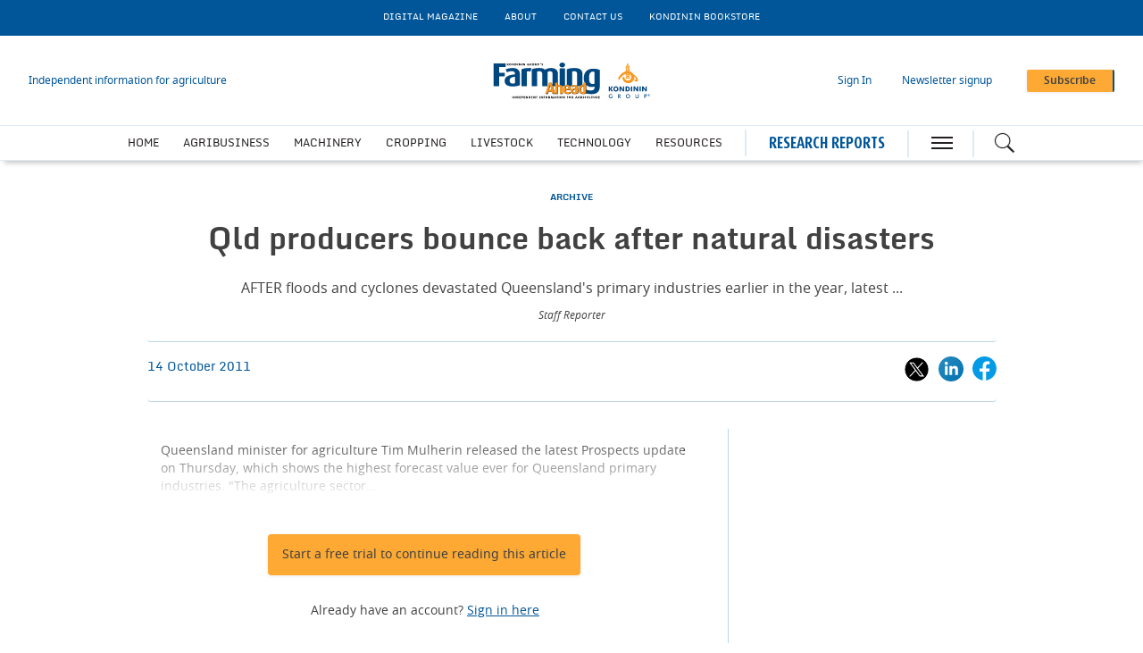

--- FILE ---
content_type: text/html; charset=utf-8
request_url: https://www.farmingahead.com.au/archive/news/1326228/qld-producers-bounce-natural-disasters
body_size: 14168
content:
<!DOCTYPE html>
<html lang="en">
<head>
    <meta name="Powered By" content="Kreatio Platform" />
  <link rel="canonical" href="https://www.farmingahead.com.au/archive/news/1326228/qld-producers-bounce-natural-disasters"/>
  
<!-- Matomo -->
<script>
    var _paq = window._paq = window._paq || [];
    /* tracker methods like "setCustomDimension" should be called before "trackPageView" */
    _paq.push(['trackPageView']);
    _paq.push(['enableLinkTracking']);
    (function() {
        var u="https://aspermont.matomo.cloud/";
        _paq.push(['setTrackerUrl', u+'matomo.php']);
        _paq.push(['setSiteId', '7']);
        var d=document, g=d.createElement('script'), s=d.getElementsByTagName('script')[0];
        g.async=true; g.src='//cdn.matomo.cloud/aspermont.matomo.cloud/matomo.js'; s.parentNode.insertBefore(g,s);
    })();
</script>
<!-- End Matomo Code -->


<!-- Google Tag Manager -->
<script>
    (function(w,d,s,l,i){
        w[l]=w[l]||[];
        w[l].push({'gtm.start': new Date().getTime(),event:'gtm.js'});
        var f=d.getElementsByTagName(s)[0],
            j=d.createElement(s),dl=l!='dataLayer'?'&l='+l:'';
        j.async=true;j.src='https://www.googletagmanager.com/gtm.js?id='+i+dl;f.parentNode.insertBefore(j,f);
    })(window,document,'script','dataLayer','GTM-M2FRML');
</script>

  <meta http-equiv="Content-Type" content="text/html;charset=utf-8">
<meta http-equiv="X-UA-Compatible" content="IE=Edge">
<meta name="viewport" content="width=device-width,initial-scale=1.0,maximum-scale=2.0,minimum-scale=1.0">
<meta name="format-detection" content="telephone=no">
<meta name="HandheldFriendly" content="True">

  <meta name=”robots” content=”noarchive”>
<title>Qld producers bounce back after natural disasters</title>
  <meta name="description" content="AFTER floods and cyclones devastated Queensland's primary industries earlier in the year, latest forecasts have revealed not only has the industry bounced back but growth is at an all-time high.">
  <meta name="keywords" content="Archive, ">

      <meta property="og:type" content="article">
    <meta property="og:url" content="https://www.farmingahead.com.au/archive/news/1326228/qld-producers-bounce-natural-disasters">
    <meta property="og:title" content="Qld producers bounce back after natural disasters">
    <meta property="og:locale" content="en_US">
      <meta property="og:image" content="https://assets.kreatio.net/farming_ahead_2023/svg/logo.svg">
    <meta property="og:description" content="AFTER floods and cyclones devastated Queensland's primary industries earlier in the year, latest forecasts have revealed not only has the industry bounced back but growth is at an all-time high.">
    <meta property="og:image:type" content="image/png">
    <meta property="og:image:width" content="600">
    <meta property="og:image:height" content="315">
    <meta property="og:updated_time" content="2016-11-15T02:01:29+08:00">
    <meta name="twitter:card" content="summary_large_image">
    <meta name="twitter:site" content="Farming Ahead">
    <meta name="twitter:url" content="https://www.farmingahead.com.au/archive/news/1326228/qld-producers-bounce-natural-disasters">
    <meta name="twitter:title" content="Qld producers bounce back after natural disasters">
    <meta name="twitter:description" content="AFTER floods and cyclones devastated Queensland's primary industries earlier in the year, latest forecasts have revealed not only has the industry bounced back but growth is at an all-time high.">
    <meta name="twitter:image:width" content="600">
    <meta name="twitter:image:height" content="315">
    <meta itemprop="description" content="AFTER floods and cyclones devastated Queensland's primary industries earlier in the year, latest forecasts have revealed not only has the industry bounced back but growth is at an all-time high.">
    <meta property="article:published_time" content="2011-10-14T21:15:00+08:00">
    <meta property="article:modified_time" content="2016-11-15T02:01:29+08:00">
    <meta itemprop="author" content="Staff Reporter">
    <meta itemprop="mainEntityOfPage" content="https://www.farmingahead.com.au/archive/news/1326228/qld-producers-bounce-natural-disasters">
    <meta itemprop="name" content="Farming Ahead">
    <meta itemprop="url" content="https://www.farmingahead.com.au/archive/news/1326228/qld-producers-bounce-natural-disasters">
    <meta itemprop="headline" content="Qld producers bounce back after natural disasters">
    <meta itemprop="datePublished" content="2011-10-14T21:15:00+08:00">
    <meta itemprop="dateModified" content="2016-11-15T02:01:29+08:00">

  <link rel="stylesheet" media="all" href="https://assets.kreatio.net/farming_ahead_2023/application-267b7f35152fb4b1197ca8d39f8d4ff3ffec2033463d824ded4cd225cb546d11.css"/>
  <link rel="shortcut icon" href="https://assets.kreatio.net/farming_ahead_2023/icon/favicon.ico" type="image/x-icon">
  <link rel="icon" href="https://assets.kreatio.net/farming_ahead_2023/icon/favicon.ico" type="image/x-icon">
  <link rel="apple-touch-icon" href="https://assets.kreatio.net/farming_ahead_2023/png/mnn-appleicon.png" type="image/x-icon">
  <script async src="https://www.googletagservices.com/tag/js/gpt.js"></script>
  <script>
    var gptadslots = [];
    var googletag = googletag || {cmd: []};
</script>
<script>
    googletag.cmd.push(function () {
        var slot1 = googletag.defineSlot('/94815173/FAH_v5_Premium_Leaderboard', [[300, 100], [1572, 250], [728, 90], [600, 130], [970, 90], 'fluid', [970, 250], [468, 60]], 'div-gpt-ad-1708094858276-0').addService(googletag.pubads());
        var slot2 = googletag.defineSlot('/94815173/FAH_v5_MPU', ['fluid', [300, 250]], 'div-gpt-ad-1708094619732-0').addService(googletag.pubads());
        var slot3 = googletag.defineSlot('/94815173/FAH_v5_Standard_Leaderboard_1', [[970, 250], [468, 60], [970, 90], [300, 100], 'fluid', [728, 90], [600, 130]], 'div-gpt-ad-1708095608909-0').addService(googletag.pubads());
        var slot4 = googletag.defineSlot('/94815173/FAH_v5_Standard_Leaderboard_2', [[300, 100], [970, 250], [728, 90], 'fluid', [970, 90], [468, 60]], 'div-gpt-ad-1708095725079-0').addService(googletag.pubads());
        var slot5 = googletag.defineSlot('/94815173/FAH_v5_Skyscraper', [[300, 250], 'fluid', [300, 600]], 'div-gpt-ad-1708093600578-0').addService(googletag.pubads());
        var slot6 = googletag.defineSlot('/94815173/FAH_v5_Marketing_Billboard', [[970, 90], [970, 250], [300, 100], [728, 90], 'fluid', [468, 60]], 'div-gpt-ad-1708095973721-0').addService(googletag.pubads());
        var slot7 = googletag.defineSlot('/94815173/FAH_v5_Standard_Leaderboard_3', [[468, 60], [970, 90], 'fluid', [970, 250], [300, 100], [728, 90]], 'div-gpt-ad-1708095812920-0').addService(googletag.pubads());

        gptadslots.push(slot1);
        gptadslots.push(slot2);
        gptadslots.push(slot3);
        gptadslots.push(slot4);
        gptadslots.push(slot5);
        gptadslots.push(slot6);
        gptadslots.push(slot7);

        googletag.pubads().enableSingleRequest();
        googletag.pubads().collapseEmptyDivs();
          googletag.pubads().setTargeting('tags', ['']);
  googletag.pubads().setTargeting("category", ['archive']);

        googletag.enableServices();

        window.addEventListener("resize", function () {
            googletag.pubads().refresh(gptadslots);
        });
    });
</script>

</head>
<body>
<div id="wrapper">
  <div class="wrapper-header ">
    <!-- Component :: Secondary-Menu--> 
<div class="secondary-menu">
  <div class="container-fluid">
    <ul>
      <li><a href="/category/emagazine/issues">DIGITAL MAGAZINE</a></li>
      <li><a href="/about-farming-ahead">About</a></li>
      <li><a href="/contact-us">CONTACT US</a></li>
      <li><a href="https://www.kondininbookstore.com.au/" target="_blank">KONDININ BOOKSTORE</a></li>
    </ul>
  </div>
</div>


    <!-- Component :: Main-Header--> 
<div class="main-header">
  <div class="master-head">
    <div class="container-fluid">
      <div class="master-head-block">
        <div class="responsive-menu">
          <div class="hamburger-menu">
            <a href="javascript:void(0)" id="resp_submenu_wrap_toggle" aria-label="hamburger icon"></a>
          </div>
          <div class="search-container">
            <label class="button left-searchbutton" id="leftsearchbutton" for="searchright">
              <a href="javascript:void(0)" class="s_icon" aria-label="Search icon">
              </a>
            </label>
          </div>
        </div>
        <div class="estb-year latest-headline">Independent information for agriculture</div>
        <div class="header-logo fah-logo">
          <a href="/"><img src="https://assets.kreatio.net/farming_ahead_2023/svg/logo.svg" alt="logo"></a>
        </div>
        <div class="header-moblie-logo fah-logo">
          <a href="/"><img src="https://assets.kreatio.net/farming_ahead_2023/svg/logo.svg" alt="logo"></a>
        </div>
        <ul>
          <li class="log_in_normal">
            <a class="login btn-danger login-pop" href="javascript:void(0)">Sign In</a>
            <a class="logout" href="/logout" style="display: none">Log out</a>
          </li>
          <li class="newsletter-signup"><a href="/newsletter">Newsletter signup</a></li>
          <li>
            <a href="/subscribe" class="btn btn-primary-light" role="button" aria-pressed="true">Subscribe</a>
          </li>
        </ul>
      </div>
    </div>
  </div>
  <div class="main-menu">
    <div class="container-fluid">
        <ul class="header-menu">
            <li class="nav-link" >
              <a title="Home" class="nav-item" href="/">Home</a>
            </li>
            <li class="nav-link" >
              <a title="Agribusiness" class="nav-item" href="/category/agribusiness">Agribusiness</a>
            </li>
            <li class="nav-link" >
              <a title="Machinery" class="nav-item" href="/category/machinery">Machinery</a>
            </li>
            <li class="nav-link" >
              <a title="Cropping" class="nav-item" href="/category/cropping">Cropping</a>
            </li>
            <li class="nav-link" data-submenu=livestock-submenu>
              <a title="Livestock" class="nav-item" href="/category/livestock">Livestock</a>
                <ul id="livestock-submenu" class="categorymenu">
                    <li class="">
                      <a title="Cattle" href="/category/livestock/cattle">Cattle</a>
                    </li>
                    <li class="">
                      <a title="Pastures &amp; Soils" href="/category/livestock/pastures-soils">Pastures &amp; Soils</a>
                    </li>
                    <li class="">
                      <a title="Sheep" href="/category/livestock/sheep">Sheep</a>
                    </li>
                </ul>
            </li>
            <li class="nav-link" >
              <a title="Technology" class="nav-item" href="/category/technology-and-innovation">Technology</a>
            </li>
            <li class="nav-link" data-submenu=resources-submenu>
              <a title="Resources" class="nav-item" href="/category/resources">Resources</a>
                <ul id="resources-submenu" class="categorymenu">
                    <li class="">
                      <a href="https://www.kondininbookstore.com.au/" target="_blank" title="Kondinin Bookstore">Kondinin Bookstore</a>
                    </li>
                    <li class="">
                      <a title="From The Workshop" href="/category/resources/from-the-workshop">From The Workshop</a>
                    </li>
                    <li class="">
                      <a title="Videos" href="/category/resources/video">Videos</a>
                    </li>
                    <li class="">
                      <a title="Podcast" href="/category/resources/podcasts">Podcast</a>
                    </li>
                    <li class="">
                      <a title="Weather" href="/category/resources/weather">Weather</a>
                    </li>
                </ul>
            </li>
        </ul>
      <div class="research-head-btn">
        <a href="/category/research-reports">RESEARCH REPORTS</a>
      </div>
      <div class="hamburger-menu">
        <a href="javascript:void(0)" id="submenu_wrap_toggle" aria-label="hamburger icon"> </a>
      </div>
      <div class="search-container">
        <form class="" action="/search" accept-charset="UTF-8" method="get">
          <input type="hidden" name="per_page" id="per_page1" value="10" class="form-group has-feedback">
          <input type="hidden" name="facet" id="facet1" value="true" class="facet_header">
          <input type="hidden" name="sort" id="sort1" value="recent" class="filter_sort_top">
          <input class="search" id="searchright" type="text" name="query" placeholder="Enter your keywords...">
          <span id="clearIcon" class="clear-icon ">&#10005;</span>
          <label class="button searchbutton" id="searchbutton" for="searchright">
          </label>
          <label class="button desktopsearchbutton" id="desktopsearchbutton" for="searchright">
            <a href="javascript:void(0)" class="s_icon" aria-label="Search icon">
            </a>
          </label>
</form>      </div>
    </div>
  </div>
  <div class="secondary-search-block" id="secondary-search">
    <div class="container-fluid secondary-search-container">
      <form class="secondary-search-form" action="/search" accept-charset="UTF-8" method="get">
        <input type="hidden" name="per_page" id="per_page2" value="10" class="form-group has-feedback">
        <input type="hidden" name="facet" id="facet2" value="true" class="facet_header">
        <input type="hidden" name="sort" id="sort2" value="recent" class="filter_sort_top">
        <input class="secondary-search-input" id="secondary-search-input" type="text" name="query" placeholder="Enter your keywords...">
        <button type="submit" class="secondary-search-button btn btn-primary-light">Search</button>
        <span class="secondary-search-close" id="close-search"><span class="close"></span></span>
</form>    </div>
  </div>
  <div id="submenu_wrap" style="display: none;">
    <div class="container-fluid scroll">
      <ul id="accordion" class="accordion">
        <li class="main-block">
          <div class="menu-header">
            <span class="close-icon" id="closeButton"><a href="javascript:void(0)" class="s_icon"><img class="close" src="https://assets.kreatio.net/farming_ahead_2023/svg/close.svg" alt="logo"></a> CLOSE</span>
            <a href="javascript:void(0)" class="btn btn-primary-light login-pop sign-in" role="button" aria-pressed="true">Sign
              In</a>
            <a class="btn btn-primary-light logout sign-in" href="/logout" style="display: none">Log out</a>
            <span>
              <a href="/subscribe" class="btn btn-secondary-light" role="button" aria-pressed="true">Subscribe</a>
            </span>
          </div>
        </li>
        <li class="search-block">
          <form class="link search-box" action="/search" accept-charset="UTF-8" method="get">
            <input type="hidden" name="per_page" id="per_page3" value="10" class="form-group has-feedback">
            <input type="hidden" name="facet" id="facet3" value="true" class="facet_header">
            <input type="hidden" name="sort" id="sort3" value="recent" class="filter_sort_top">
            <input class="menu-search" id="menu-search-input" type="text" name="query" placeholder="Enter your keywords...">
            <span class="menu-close-icon" id="menu-close-icon">&#10006;</span>
            <button class="search-icon btn btn-primary-light s_icon">
              <img src="https://assets.kreatio.net/farming_ahead_2023/svg/whiteSearch_Icon.svg" alt="logo">
            </button>
</form>        </li>
            <li>
              <div class="link "> <a title="Home" href="/">Home</a>
              </div>
            </li>
            <li>
              <div class="link "> <a title="Agribusiness" href="/category/agribusiness">Agribusiness</a>
              </div>
            </li>
            <li>
              <div class="link "> <a title="Machinery" href="/category/machinery">Machinery</a>
              </div>
            </li>
            <li>
              <div class="link "> <a title="Cropping" href="/category/cropping">Cropping</a>
              </div>
            </li>
            <li>
              <div class="link "> <a title="Livestock" href="/category/livestock">Livestock</a>
                  <span class="downarrow " ></span>
              </div>
                <ul class="submenu">
                    <li><a title="Cattle" href="/category/livestock/cattle">Cattle</a></li>
                    <li><a title="Pastures &amp; Soils" href="/category/livestock/pastures-soils">Pastures &amp; Soils</a></li>
                    <li><a title="Sheep" href="/category/livestock/sheep">Sheep</a></li>
                </ul>
            </li>
            <li>
              <div class="link "> <a title="Technology" href="/category/technology-and-innovation">Technology</a>
              </div>
            </li>
            <li>
              <div class="link "> <a title="Resources" href="/category/resources">Resources</a>
                  <span class="downarrow " ></span>
              </div>
                <ul class="submenu">
                    <li><a href="https://www.kondininbookstore.com.au/" target="_blank" title="Kondinin Bookstore">Kondinin Bookstore</a></li>
                    <li><a title="From The Workshop" href="/category/resources/from-the-workshop">From The Workshop</a></li>
                    <li><a title="Videos" href="/category/resources/video">Videos</a></li>
                    <li><a title="Podcast" href="/category/resources/podcasts">Podcast</a></li>
                    <li><a title="Weather" href="/category/resources/weather">Weather</a></li>
                </ul>
            </li>
        <li>
          <div class="link "><a title="Research" href="/category/research-reports">Research Reports</a>
          </div>
        <li>
        <li>
          <div class="link "><a title="LATEST HEADLINES" href="/latest-headlines">LATEST HEADLINES</a>
          </div>
        <li>
        <li>
          <div class="link "><a title="News Analysis" href="/type/news-analysis">News Analysis</a>
          </div>
        </li>
        <li>
          <div class="link "><a title="Tags" href="/tag-list">Tags</a>
          </div>
        </li>
        <li>
          <div class="link "><a title="Partner Content" href="/type/partner-content">Partner Content</a>
          </div>
        </li>
        <li>
          <div class="content-menu">
            <h3>ABOUT</h3>
            <ul>
              <li class="link"><a href="/about-farming-ahead">About Farming Ahead</a></li>
              <li class="link"><a href="/subscribe">Subscribe</a></li>
              <li class="link"><a href="/newsletter">Newsletter signup</a></li>
              <li class="link"><a href="/category/emagazine/issues">Digital Magazine</a></li>
              <li class="link"><a href="/frequently-asked-questions">Frequently Asked Questions</a></li>
              <li class="link"><a href="/contact-us">Contact Us</a></li>
            </ul>
          </div>
        </li>
        <li>
          <div class="content-menu">
            <h3>SOLUTIONS</h3>
            <ul>
              <li class="link"><a href="/advertising">Advertise</a></li>
            </ul>
          </div>

        </li>
        <li>
          <div class="content-menu">
            <h3>LEGAL</h3>
            <ul>
              <li class="link"><a href="/terms-conditions">Terms and Conditions</a></li>
              <li class="link"><a href="https://www.aspermont.com/static/privacy-policy" target="_blank" rel="noopener noreferrer">Privacy Policy</a></li>
              <li class="link"><a href="https://www.aspermont.com/static/cookie-policy" target="_blank" rel="noopener noreferrer">Cookie Policy</a></li>
            </ul>
          </div>
        </li>
        <li>
          <div class="content-menu">
            <h3>SOCIAL</h3>
            <ul class="social-share link">
              <li><a href="https://www.linkedin.com/company/kondinin-group" target="_blank" rel="noopener noreferrer" aria-label="linkedin icon" class="linked-in"></a>
                <a href="https://www.linkedin.com/company/kondinin-group" target="_blank" rel="noopener noreferrer" aria-label="linkedin icon">LINKEDIN</a></li>
              <li><a href="https://twitter.com/KondininGroup" target="_blank" rel="noopener noreferrer" aria-label="twitter icon" class="twitter"></a>
                <a href="https://twitter.com/KondininGroup" target="_blank" rel="noopener noreferrer" aria-label="twitter icon">X</a>
              </li>
              <li><a href="https://www.youtube.com/@kondiningroup4861" target="_blank" rel="noopener noreferrer" aria-label="youtube icon" class="youtube"></a>
                <a href="https://www.youtube.com/@kondiningroup4861" target="_blank" rel="noopener noreferrer" aria-label="youtube icon">YOUTUBE</a></li>
              <li>
                <a href="https://www.facebook.com/KondininGroup/" target="_blank" rel="noopener noreferrer" aria-label="facebook icon" class="facebook"></a>
                <a href="https://www.facebook.com/KondininGroup/" target="_blank" rel="noopener noreferrer" aria-label="facebook icon">FACEBOOK</a></li>
            </ul>
          </div>
        </li>
      </ul>
    </div>
  </div>
</div>


</div>
    <div class="wrapper-container article-page ">
  <div class="ad-header">
  <div class="adv-block">
    <div id='div-gpt-ad-1708094858276-0' style='min-width: 300px; min-height: 60px;'>
      <script>
          googletag.cmd.push(function() { googletag.display('div-gpt-ad-1708094858276-0'); });
      </script>
    </div>
  </div>
</div>
  <div class="mt-30"></div>

  <div class="">
    <div class="container-fluid  barrier">
      <div class="article-head-block ">
  <div class="article-head-content">
        <h5 class="category"><a href="/category/archive">ARCHIVE</a></h5>

    <h1 class="headline">Qld producers bounce back after natural disasters</h1>

        <p class="strapline">AFTER floods and cyclones devastated Queensland's primary industries earlier in the year, latest ...</p>

      <div class="author-name"> Staff Reporter</div>
  </div>
</div>

      <div class="article-head-social-share ">
            <div class="date">14 October 2011</div>


          <ul class="social-share">
    <li>
      <a href="javascript:void(0)" onclick="shareOnTwitter('Qld+producers+bounce+back+after+natural+disasters', 'https://www.farmingahead.com.au/archive/news/1326228/qld-producers-bounce-natural-disasters', 'MiningOnline')">
        <img alt="twitter_icon" src="https://assets.kreatio.net/farming_ahead_2023/svg/x.svg">
      </a></li>
    <li>
      <a href="javascript:void(0)" onclick="shareOnLinkedIn('https://www.farmingahead.com.au/1326228','Qld+producers+bounce+back+after+natural+disasters'); return false;">
        <img alt="linkedin-icon" src="https://assets.kreatio.net/farming_ahead_2023/svg/article_linkedin.svg">
      </a>
    </li>
    <li>
      <a href="javascript:void(0)" onclick="shareOnFacebook('https://www.farmingahead.com.au/archive/news/1326228/qld-producers-bounce-natural-disasters')">
        <img alt="fb-icon" src="https://assets.kreatio.net/farming_ahead_2023/svg/article_fb.svg">
      </a>
    </li>
  </ul>
<script>
    function openSharePopup(url) {
        var screenWidth = window.screen.width;
        var screenHeight = window.screen.height;
        var popupWidth = 600;
        var popupHeight = 315;
        var leftPosition = (screenWidth - popupWidth) / 2;
        var topPosition = (screenHeight - popupHeight) / 2;
        window.open(url, 'Share Popup', 'width=600,height=315,left=' + leftPosition + ',top=' + topPosition);
    }

    function shareOnLinkedIn(url, title) {
        var linkedInShareUrl = 'https://www.linkedin.com/shareArticle?mini=true&url=' + encodeURIComponent(url) + '&title=' + encodeURIComponent(title);
        openSharePopup(linkedInShareUrl);
    }

    function shareOnFacebook(url) {
        var facebookShareUrl = 'https://www.facebook.com/sharer/sharer.php?u=' + encodeURIComponent(url);
        openSharePopup(facebookShareUrl);
    }

    function shareOnTwitter(text, url, via) {
        var twitterShareUrl = 'https://twitter.com/share?text=' + text + '&url=' + encodeURIComponent(url) + '&via=' + encodeURIComponent(via);
        openSharePopup(twitterShareUrl);
    }

    function shareOnTwitterEdition(text, url ,via) {
        var twitterShareUrl = 'https://twitter.com/share?text=' + text + '&url=' + encodeURIComponent(url) + '&via=' + encodeURIComponent(via);
        openSharePopup(twitterShareUrl);
    }

    function shareOnLinkedInEdition(url) {
        var linkedInShareUrl = 'https://www.linkedin.com/shareArticle?mini=true&url=' + encodeURIComponent(url);
        openSharePopup(linkedInShareUrl);
    }

    function shareOnFacebookEdition(url) {
        var facebookShareUrl = 'https://www.facebook.com/sharer.php?u=' + encodeURIComponent(url);
        openSharePopup(facebookShareUrl);
    }
</script>

      </div>
      <div class="article-block common-space">
        <div class=" article ">
          <div class="article-content-block">
            <div class="article-content">
                <p class="linear-gradient">Queensland minister for agriculture Tim Mulherin released the latest Prospects update on Thursday, which shows the highest forecast value ever for Queensland primary industries.   &quot;The agriculture sector...</p>
            </div>
            <div class="subscription-block common-space">
              <div class="subscription-content">
      <!-- Component :: Logged-Out-Barrier-Button--> 
<a href="https://subscriptions.farmingahead.com.au/subscribe?sourcecode=FAHDigitalMonthlyFreeFirstMonth" target="_blank"><btn class="btn btn-primary-light" role="button" aria-pressed="true" >Start a free trial to continue reading this article
</btn></a>
<h6><p>Already have an account? <a href="javascript:void(0)" class="login btn-danger login-pop"> Sign in here</a></p>
</h6>


  <div class="subscription-plan ">
    <div class="subscribe-content">
        <div class="subscribe-description">
              <!-- Component :: Barrier-Page-Logged-Out-Heading--> 
<h5>Independent information for agriculture</h5>
<p>Delivering high-value research and information on best practices to help improve farming productivity, efficiency and profitability.</p>

        </div>
            <!-- Component :: Barrier-Page-Logged-Out-Tabs--> 
<!--<div class="plans">
<div class="standard">
<div class="subscribe-info">
<h6>Standard Subscription</h6>
<ul>
<li>Global news and analysis</li>
<li>Exclusive industry columns</li>
<li>Daily email newsletters</li>
<li>Monthly digital magazine</li>
</ul>
<p>Individual, Team and Corporate options available</p>
</div>
<div class="background"></div>
</div>
<div class="premium">
<h6>Premium Subscription</h6>
<p>All Standard benefits, plus</p>
<ul>
<li>5x annual Research Reports on key industry topics*</li>
<li>4x annual Equities Updates*</li>
</ul>
<p>*Each valued at &pound;595</p>
<div class="background"></div>
</div>
</div>-->

    </div>
    <a href="/subscribe">
      <btn class="btn btn-lg btn-primary-light" role="button" aria-pressed="true">Subscribe now</btn>
    </a>
  </div>
</div>

            </div>
              <!-- Component :: Related-Articles--> 
<div class="related-articles">
  <h5>RELATED ARTICLES</h5>
  <ul>
    <li><a title="Australian crop production surpasses expectations" href="/cropping/news-analysis/4525620/australian-crop-production-surpasses-expectations">Australian crop production surpasses expectations</a></li>
    <li><a title="Floods and fires devastate Queensland and Victoria" href="/agribusiness/news-analysis/4525451/floods-fires-devastate-queensland-victoria">Floods and fires devastate Queensland and Victoria</a></li>
    <li><a title="Outlook for Australian agriculture is &#39;broadly positive&#39;" href="/agribusiness/news-in-brief/4524487/outlook-australian-agriculture-broadly-positive">Outlook for Australian agriculture is &#39;broadly positive&#39;</a></li>
    <li><a title="ABARES crop forecast confirms predictions of a bumper harvest" href="/cropping/news-analysis/4524122/abares-crop-forecast-confirms-predictions-bumper-harvest">ABARES crop forecast confirms predictions of a bumper harvest</a></li>
  </ul>

</div>


            <div class="more-on-topic">
              <h5>
                MORE ON THIS TOPIC
                </h5>
              <ul>
                    <li>NEXT: <a href="/archive/news/1326227/vic-losing-battle-wild-dogs">Vic is losing the battle against wild dogs</a></li>
                    <li>PREVIOUS:
                      <a href="/archive/news/1326229/scientist-warns-worldwide-food-losses">Scientist warns of worldwide food losses</a>
                    </li>
              </ul>
            </div>
          </div>
          <div class="article-newsletter newsletter-block">
  <div class="container-fluid ">
    <div class="newsletter">
      <div class="newsletter-heading">
        <h5 class="newsletter-text">Get the <span>Farming Ahead Newsletter </span>delivered free each day</h5>
      </div>
      <script src="//js.hsforms.net/forms/embed/v2.js"></script>
      <script>
          hbspt.forms.create({
              region: "na1",
              portalId: "6393024",
              formId: "e0d04d86-5710-40e8-a0cb-90f0df127a45"
          });
      </script>
    </div>
  </div>
</div>

        </div>
        <div class="sidebar-common-right ">
          <div class="adv-block desktop-adv  common-space ">
  <div id='div-gpt-ad-1708094619732-0' style='min-width: 300px; min-height: 250px;'>
    <script>
        googletag.cmd.push(function() { googletag.display('div-gpt-ad-1708094619732-0'); });
    </script>
  </div>
</div>

              <!-- Component :: From-our-Partners-Right--> 
<div class="our-partners-block common-space">
  <div class="container-fluid">
    <div class="common-header ">
      <h2 class="common-heading">
          <a href="/type/partner-content">FROM OUR PARTNERS</a>
      </h2>
      <div class="view">
          <a href="/type/partner-content">View more</a>
      </div>
    </div>
    <div class="our-partners">
        <div class="ptn">
          <div class="our-partner">
                <h5 class="partner"><a href="/type/partner-content">PARTNER CONTENT</a></h5>
            <h4 class="partner-subheading"><a title="Biostimulants Unlock Higher Yields in Broadacre Crops" href="/partners/partner-content/4524843/biostimulants-unlock-yields-broadacre-crops">Biostimulants Unlock Higher Yields in Broadacre Crops</a></h4>
          </div>
        </div>
        <div class="ptn">
          <div class="our-partner">
                <h5 class="partner"><a href="/type/partner-content">PARTNER CONTENT</a></h5>
            <h4 class="partner-subheading"><a title="Building a Resilient Digital Ecosystem for all Australians" href="/partners/partner-content/4522310/building-resilient-digital-ecosystem-australians">Building a Resilient Digital Ecosystem for all Australians</a></h4>
          </div>
        </div>
    </div>
  </div>
</div>


          <div class="adv-block">
  <div id='div-gpt-ad-1708093600578-0' style='min-width: 300px; min-height: 250px;'>
    <script>
        googletag.cmd.push(function() { googletag.display('div-gpt-ad-1708093600578-0'); });
    </script>
  </div>
</div>

        </div>
      </div>
      <div class="container-fluid">
  <div class="adv-block ad-container-1">
    <div id='div-gpt-ad-1708095608909-0'>
      <script>
          googletag.cmd.push(function () {
                  googletag.display('div-gpt-ad-1708095608909-0');
          });
      </script>
    </div>
  </div>
</div>


    </div>
  </div>
    <!-- Component :: Home-MostRead--> 
<div class="most-popular-block common-space">
  <div class="common-border-bottom"></div>
  <div class="container-fluid">
    <div class="common-header">
      <div class="common-heading">
        MOST POPULAR
      </div>
    </div>
    <div class="row article">
        <div class="popular-article">
          <div class="left-container">1</div>
          <div class="right-container">
            <div class="popular-article-content">
                <h5 class="category"><a href="/category/agribusiness">AGRIBUSINESS</a></h5>

                  <h4 class="headline"><a title="Parliament recalled to overhaul gun laws" href="/agribusiness/news-analysis/4525700/parliament-recalled-overhaul-gun-laws">Parliament recalled to overhaul gun laws</a></h4>

            </div>
          </div>
        </div>
        <div class="popular-article">
          <div class="left-container">2</div>
          <div class="right-container">
            <div class="popular-article-content">
                <h5 class="category"><a href="/category/cropping">CROPPING</a></h5>

                  <h4 class="headline"><a title="Instability in Iran heightens fertiliser price risks " href="/cropping/news-articles/4525692/instability-iran-heightens-fertiliser-price-risks">Instability in Iran heightens fertiliser price risks </a></h4>

            </div>
          </div>
        </div>
        <div class="popular-article">
          <div class="left-container">3</div>
          <div class="right-container">
            <div class="popular-article-content">
                <h5 class="category"><a href="/category/machinery">MACHINERY</a></h5>

                  <h4 class="headline"><a title="Tractor sales drop to lowest in 10 years" href="/machinery/news-analysis/4525740/tractor-sales-drop-lowest">Tractor sales drop to lowest in 10 years</a></h4>

            </div>
          </div>
        </div>
        <div class="popular-article">
          <div class="left-container">4</div>
          <div class="right-container">
            <div class="popular-article-content">
                <h5 class="category"><a href="/category/agribusiness">AGRIBUSINESS</a></h5>

                  <h4 class="headline"><a title="Iran protests: the potential impact on Australia ag" href="/agribusiness/news-analysis/4525689/iran-protests-potential-impact-australia-ag">Iran protests: the potential impact on Australia ag</a></h4>

            </div>
          </div>
        </div>
    </div>
  </div>
</div>


    <!-- Component :: Article-Research-Report-Block--> 
  <div class="research-block common-space">
    <div class="container-fluid">
      <div class="common-header">
        <h2 class="common-heading"><a href="/category/research-reports">RESEARCH</a></h2>
        <h3 class="lock">
          <img src="https://assets.kreatio.net/farming_ahead_2023/png/Lock_ion.png" alt="lock">
          <a href="/subscribe" class="locked-text">Premium subscribers only</a>
        </h3>
        <h3 class="view"><a href="/category/research-reports">View more</a></h3>
      </div>
      <div class="row">
          <p class="resp-letter-bar">A growing series of reports, each focused on a key discussion point for the farming sector, brought to you by the Kondinin team.</p>
        <div class="research-report-block">
          <div class="row">
              <p class="ds-letter-bar">A growing series of reports, each focused on a key discussion point for the farming sector, brought to you by the Kondinin team.</p>
              <div class=" research-reports">
                <div class="research-report">
                    <img src="https://image.chitra.live/api/v1/wps/c7236ff/3751c9c2-deb8-4c55-9af6-4395a3e01f66/4/2601-RRT-cover-15x18.jpg" alt="editions" class="img-responsive b-lazy" data-src="https://image.chitra.live/api/v1/wps/2881743/3751c9c2-deb8-4c55-9af6-4395a3e01f66/4/2601-RRT-cover-146x183.jpg">
                  <div class="report-details">
                    <h4 class="report-heading"><a href="/edition/1001821/research-report-agritechnica-2025-january-2026">Research Report: Agritechnica 2025 (January 2026)</a></h4>
                    <p class="report-text">This month’s Research Report covers the highlights from Agritechnica – the world’s largest trade fair and show for ag machinery and technology. The event is held every two years and attracts hundreds of thousands of visitors.</p>
                  </div>
                </div>
              </div>
              <div class=" research-reports">
                <div class="research-report">
                    <img src="https://image.chitra.live/api/v1/wps/28cfc6e/f3bfebae-47b4-400a-9965-fe8a18923724/2/2512-RRT-cover-15x18.jpg" alt="editions" class="img-responsive b-lazy" data-src="https://image.chitra.live/api/v1/wps/21992d4/f3bfebae-47b4-400a-9965-fe8a18923724/2/2512-RRT-cover-146x183.jpg">
                  <div class="report-details">
                    <h4 class="report-heading"><a href="/edition/1001817/research-report-mobile-phones-december-2025">Research Report: Mobile Phones (December 2025)</a></h4>
                    <p class="report-text">With the closure of Telstra’s 3G network, Kondinin Group engineers Josh Giumelli and Ben White put several popular 4G phones to the test to see how they stacked up. Our standard test protocol applied over the past two decades was maintained as each handset was measured by the maximum distance a two-way call could be made from a phone tower.</p>
                  </div>
                </div>
              </div>
              <div class=" research-reports">
                <div class="research-report">
                    <img src="https://image.chitra.live/api/v1/wps/4cb2fc6/ad21e1f5-9938-4c07-ae75-626342569276/6/RRT-2511-15x18.jpg" alt="editions" class="img-responsive b-lazy" data-src="https://image.chitra.live/api/v1/wps/4e1c4f2/ad21e1f5-9938-4c07-ae75-626342569276/6/RRT-2511-146x183.jpg">
                  <div class="report-details">
                    <h4 class="report-heading"><a href="/edition/1001777/research-report-side-by-side-vehicles-november-2025">Research Report: Side-by-side Vehicles (November 2025)</a></h4>
                    <p class="report-text">Kondinin Group’s research team dives into the side-by-side market for this report, looking at popular diesel models, a few petrol versions and a couple of electric vehicles.</p>
                  </div>
                </div>
              </div>
              <div class=" research-reports">
                <div class="research-report">
                    <img src="https://image.chitra.live/api/v1/wps/e4256d0/7f5f04df-ea68-4669-99ae-bebf8cdc32f8/5/2510-RRT-01-15x18.jpg" alt="editions" class="img-responsive b-lazy" data-src="https://image.chitra.live/api/v1/wps/1ab5c48/7f5f04df-ea68-4669-99ae-bebf8cdc32f8/5/2510-RRT-01-146x183.jpg">
                  <div class="report-details">
                    <h4 class="report-heading"><a href="/edition/1001743/research-report-farming-inputs-october-2025">Research Report: Farming Inputs (October 2025)</a></h4>
                    <p class="report-text">Inputs are unavoidable in any farming system. This Research Report focuses on several key farming inputs with a view to maximising outputs, production and profit.</p>
                  </div>
                </div>
              </div>
          </div>
        </div>
      </div>
    </div>
  </div>


  <div class="latest-block article common-space">
      <!-- Component :: Home-Announcements--> 


  </div>
</div>



  <div class="wrapper-footer">
    <!-- Component :: Footer-Sitemap--> 
<div class="footer-sitemap">
<div class="footer-main-menu">
<div class="container-fluid">
<div class="resp_footer_logo"><a href="/" aria-label="logo"><img src="https://assets.kreatio.net/farming_ahead_2023/svg/logo.svg" alt="footer-logo"></a></div>
<ul class="footer-menu-items">
<li><a href="/" aria-label="logo"><img src="https://assets.kreatio.net/farming_ahead_2023/svg/logo.svg" alt="footer-logo"></a></li>
<li class="social-share">
<span> <a target="_blank" href="https://www.linkedin.com/company/kondinin-group" rel="noopener" aria-label="linkedin icon">LINKEDIN</a> </span> <a target="_blank" href="https://www.linkedin.com/company/kondinin-group" class="linked-in" rel="noopener" aria-label="linkedin icon"></a>
</li>
<li class="social-share">
<span><a target="_blank" href="https://twitter.com/KondininGroup" rel="noopener" aria-label="twitter icon">X</a> </span> <a target="_blank" href="https://twitter.com/KondininGroup" class="twitter" rel="noopener" aria-label="twitter icon"></a>
</li>
<li class="social-share">
<span><a target="_blank" href="https://www.youtube.com/@kondiningroup4861" rel="noopener" aria-label="youtube icon">YOUTUBE</a></span> <a target="_blank" href="https://www.youtube.com/@kondiningroup4861" class="youtube" rel="noopener" aria-label="youtube icon"></a>
</li>
<li class="social-share">
<span><a target="_blank" href="https://www.facebook.com/KondininGroup/" rel="noopener" aria-label="facebook icon">FACEBOOK</a> </span> <a target="_blank" href="https://www.facebook.com/KondininGroup/" class="facebook" rel="noopener" aria-label="facebook icon"></a>
</li>
</ul>
</div>
</div>
<div class="footer-sitemaps">
<div class="container-fluid row">
<div class="accordion">
<div class="accordion-item">
<div class="accordion-item-head">
<span class="accordion-item-header"></span> Content</div>
<div class="accordion-item-body">
<div class="accordion-item-body-content">
<ul>
<li><a href="/category/agribusiness">Agribusiness</a></li>
<li><a href="/category/machinery">Machinery</a></li>
<li><a href="/category/cropping">Cropping</a></li>
<li><a href="/category/livestock">Livestock</a></li>
<li><a href="/category/technology-and-innovation">Technology &amp; Innovation</a></li>
<li><a href="/category/resources">Resources</a></li>
<li><a href="/category/research-reports">Research Reports</a></li>
<li><a href="/type/news-analysis">News Analysis</a></li>
<li><a href="/tag-list">Tags</a></li>
<li><a href="/type/partner-content">Partner Content</a></li>
</ul>
</div>
</div>
</div>
<div class="accordion-item">
<div class="accordion-item-head">
<span class="accordion-item-header"></span> about</div>
<div class="accordion-item-body">
<div class="accordion-item-body-content">
<ul>
<li><a href="/about-farming-ahead">About Farming Ahead</a></li>
<li><a href="/subscribe">Subscribe</a></li>
<li><a href="/newsletter">Newsletter Signup</a></li>
<li><a href="/category/emagazine/issues" rel="noopener">Digital Magazine</a></li>
<li><a href="/frequently-asked-questions">Frequently Asked Questions</a></li>
<li><a href="/contact-us">Contact Us</a></li>
</ul>
</div>
</div>
</div>
<div class="accordion-item">
<div class="accordion-item-head">
<span class="accordion-item-header"></span> SOLUTIONS</div>
<div class="accordion-item-body">
<div class="accordion-item-body-content">
<ul>
<li><a href="/advertising">Advertise</a></li>
<li><a target="_blank" href="https://www.thinknexus.com/" rel="noopener">Nexus Agency</a></li>
</ul>
</div>
</div>
</div>
<div class="accordion-item">
<div class="accordion-item-head">
<span class="accordion-item-header"></span> legal</div>
<div class="accordion-item-body">
<div class="accordion-item-body-content">
<ul>
<ul>
<li><a target="_blank" href="/terms-conditions" rel="noopener">Terms And Conditions</a></li>
<li><a target="_blank" href="https://www.aspermont.com/static/privacy-policy" rel="noopener">Privacy Policy</a></li>
<li><a target="_blank" href="https://www.aspermont.com/static/cookie-policy" rel="noopener">Cookie Policy</a></li>
<li><a target="_blank" href="https://www.aspermont.com/accessibility-statement" rel="noopener">Accessibility Statement</a></li>
<li><a href="javascript:void(0)"><span id="pmLink">Privacy Settings</span></a></li>
</ul>
</ul>
</div>
</div>
</div>
</div>
</div>
</div>
</div>

    <!-- Component :: Footer-Brand-Portfolio--> 
<div class="brand-portfolio">
<div class="container-fluid">
<h2 class="heading">THE ASPERMONT BRAND PORTFOLIO</h2>
<div class="brands">
<ul>
<li><a href="https://www.mining-journal.com"> <img src="https://image.chitra.live/api/v1/wps/a170a28/0b55f7ca-8635-44e8-90dd-0810694f1270/2/mining-journal-122x77.png" alt="footer-images"> </a></li>
<li><a href="https://www.miningnews.net"> <img src="https://image.chitra.live/api/v1/wps/bb85810/9fd7532f-6c1e-4e34-b148-3593838bf6ba/2/miningnews-122x77.png" alt="footer-images"> </a></li>
<li><a target="_blank" href="https://www.mining-journal.com/category/mining-iq" rel="noopener"> <img src="http://image.chitra.live/api/v1/wps/3102e20/638039e0-1577-4c3d-bfd2-be37c1a078a2/1/Mining-IQ-Blue-122-77-122x77.jpg" alt="footer-images"> </a></li>
<li><a target="_blank" href="https://www.mining-journal.com/type/resourcestocks-articles" rel="noopener"> <img src="https://image.chitra.live/api/v1/wps/c5856c7/13bf3875-e58c-4772-81e1-033a9e4e7bfe/2/resourcestocks-122x77.png" alt="footer-images"> </a></li>
<li><a href="https://www.miningmagazine.com"> <img src="https://image.chitra.live/api/v1/wps/360eedb/216389b6-c704-4967-b4f9-21a29cdf327e/2/mining-magazine-122x77.png" alt="footer-images"> </a></li>
<li><a href="https://www.miningmonthly.com"> <img src="https://image.chitra.live/api/v1/wps/ab169f4/6734047b-8e05-4e63-852d-082093401856/2/australian-mining-monthly-122x77.png" alt="footer-images"> </a></li>
<li><a href="https://www.energynewsbulletin.net"> <img src="https://image.chitra.live/api/v1/wps/fefbd4e/a90300a0-6670-4557-9cd8-2992ea8579f9/2/energy-news-bulletin-122x77.png" alt="footer-images"> </a></li>
<li><a href="https://www.noticiasdemineracao.com"><img src="https://image.chitra.live/api/v1/wps/1dd2191/15abf4b8-0ee2-4084-9c73-df2e757f0c57/2/noticias-de-mineracao-122x77.png" alt="footer-images"> </a></li>
<li><a href="https://www.geodrillinginternational.com"><img src="https://image.chitra.live/api/v1/wps/beade77/d814d918-3d28-4193-959f-1d8555f10e88/2/geodrililng-international-122x77.png" alt="footer-images"></a></li>
<li><a href="https://www.farmingahead.com.au"> <img src="https://image.chitra.live/api/v1/wps/327ed8f/06009ac3-6008-4b24-ab6c-64bd78400ccc/2/Farming-ahead-122x77.png" alt="footer-images"> </a></li>
<li><a href="https://www.future-of-mining.com"><img src="https://image.chitra.live/api/v1/wps/bb693d5/b625cf7f-969f-4ef5-ac97-df6ced2a9a28/2/future-of-mining-122x77.png" alt="footer-images"></a></li>
<!-- <a href="https://www.miningjournalselect.com/mjslondon"> <img src="https://image.chitra.live/api/v1/wps/43e1b49/2c34176c-358f-4a6f-9ed7-075315b5691c/2/mining-journal-select-122x77.png" alt="footer-images" /> </a> -->
<li><a href="https://www.miningnewsselect.net/perth"> <img src="https://image.chitra.live/api/v1/wps/9c4e397/1b0f4683-6d6e-4559-98d9-c200d986ce5b/0/miningnews-select-122x77.png" alt="footer-images"></a></li>
</ul>
</div>
</div>
</div>

    <!-- Component :: Footer-Copyrights--> 
<div class="copy-rights">
<div class="container-fluid">
<div class="asp_logo"><a target="_blank" href="https://www.aspermont.com/" rel="noopener"><img src="https://assets.kreatio.net/mining_news_2023/png/aspermont.png" alt="aspermont-logo"></a></div>
<p class="copyright-content">Copyright © 2026 Aspermont Ltd. All rights reserved. Aspermont Limited (ABN 66 000 375 048), Level 33, 152-158 St Georges Terrace, Perth WA 6000</p>
</div>
</div>

</div>

  <script src="https://assets.kreatio.net/farming_ahead_2023/js/farming-ahead.min.js"></script>
  <script>
      $('.asp-download').on('click', function (e) {
          e.preventDefault();
          var data = "";
          var qid = $(this).attr("data-value");
          $.ajax({
              url: qid,
              type: 'get',
              data: {data: qid},
              xhr: function () {
                  var xhr = new XMLHttpRequest();
                  xhr.responseType = 'blob'
                  return xhr;
              },
              success: function (response, status, xhr) {
                  var blob = new Blob([response], {type: "application/pdf"});
                  var filename = qid.split('/').pop();
                  var link = document.createElement('a');
                  link.href = window.URL.createObjectURL(blob);
                  link.download = filename;
                  link.click();
                  $('#article-pdf-download').hide();
                  $('.modal-backdrop').hide();
              }
          })
      });
  </script>
</div>
  <!-- Component :: Login-Popup--> 
<div class="popup_login">
  <h1 class="hidden">Login</h1>
  <div class="module-login">
    <div class="login">
      <div class="panel panel-default">
        <div class="panel-body">
          <form id="login_form" class="subscriber_login" action="/abacus_login" accept-charset="UTF-8" method="post"><input type="hidden" name="authenticity_token" value="kBl90ZMrWDNDmdS90Xj7uYACufiEyJEHD8AV4xZX5Mt1rzyhLK2gqZAaM95s8RnUBXT0gprBCkHHpUEkFzGjaA" autocomplete="off" />
            <input name="utf8" type="hidden" value="&#x2713;"/><input type="hidden" name="authenticity_token" value="WhUvYjCx9XPPa80AbyvQn2WPFaJdzx9VfoGaOOt13xNSCCd2K7qJxMxya8Fwl3tj7o9Lyibhj3mJUpfxs5WDIg=="/>
            <div class="alert alert-danger">Invalid username or password</div>
            <input type="hidden" name="normal_login" id="normal_login" value="true"/>
            <fieldset>
              <legend>
                Log in
              </legend>
              <div class="form-group">
                <label>Username</label>
                <input placeholder="Username" class="form-control" title="Username" type="text" name="subscriber[email_id]" id="subscriber_email_id"/>
              </div>
              <div class="form-group">
                <label>Password</label>
                <input placeholder="Password" class="form-control" title="Password" autocomplete="off" type="password" name="subscriber[password]" id="subscriber_password" />
              </div>
              <div class="form-group">
                <div class="checkbox">
                  <label>
                    <input type="checkbox" name="myTime" value="Yes" checked>
                    Remember me</label>
                  <small class="pull-right"><a href="/lost-password" class="login-lost">Lost password?</a></small>
                </div>
              </div>
              <div class="form-group job-btn">
                <input type="submit" name="commit" value="Login" class="btn btn-default" title="Login here" data-disable-with="Login" />
                <div id="export_loader_company" class="export_loading export_loader_company">
                  <img alt="Export Load" class="export_loader_img" src="https://assets.kreatio.net/mining_journal_redesign/images/bx_loader.gif"/>
                </div>
                <div class="job-sub">
                  <h4>Not a Subscriber?</h4>
                  <h3 class="job-btn">
                    <a href="/subscribe" class="btn btn-primary login-subscribe">Subscribe Now</a></h3>
                </div>
              </div>
            </fieldset>
</form>        </div>
      </div>
    </div>
  </div>
</div>


<script>
    $(document).ready(function () {
        if ($('.remote_component').length > 0) {
            $(".remote_component").each(function () {
                var id = $(this).attr('id');
                var page_id = $(this).attr('data_page_id');
                $.ajax({
                    type: 'get',
                    dataType: 'html',
                    url: '/get_remote_component',
                    data: {id: id, page_id: page_id},
                    beforeSend: function (xhr) {
                        xhr.setRequestHeader('X-CSRF-Token', $('meta[name="csrf-token"]').attr('content'))
                    },
                    success: function (data) {
                        $('#' + id).html(data)
                    }
                });
            });
        }
    });
</script>
<div class="kreatio-mostread" style="display:none">
    <img onerror="this.style.display=&#39;none&#39;" src="https://analytics-wrapper.kreatio.com/images/loading.gif?article_id=5d8ce9e9-ec8d-4555-a2d1-c91e695d1fad&amp;page_type=article_page" alt="Loading.gif?article id=5d8ce9e9 ec8d 4555 a2d1 c91e695d1fad&amp;page type=article page" />
  </div>

</body>
</html>


--- FILE ---
content_type: text/html; charset=utf-8
request_url: https://www.google.com/recaptcha/enterprise/anchor?ar=1&k=6LdGZJsoAAAAAIwMJHRwqiAHA6A_6ZP6bTYpbgSX&co=aHR0cHM6Ly93d3cuZmFybWluZ2FoZWFkLmNvbS5hdTo0NDM.&hl=en&v=PoyoqOPhxBO7pBk68S4YbpHZ&size=invisible&badge=inline&anchor-ms=20000&execute-ms=30000&cb=2zhmwe7ci2oe
body_size: 48738
content:
<!DOCTYPE HTML><html dir="ltr" lang="en"><head><meta http-equiv="Content-Type" content="text/html; charset=UTF-8">
<meta http-equiv="X-UA-Compatible" content="IE=edge">
<title>reCAPTCHA</title>
<style type="text/css">
/* cyrillic-ext */
@font-face {
  font-family: 'Roboto';
  font-style: normal;
  font-weight: 400;
  font-stretch: 100%;
  src: url(//fonts.gstatic.com/s/roboto/v48/KFO7CnqEu92Fr1ME7kSn66aGLdTylUAMa3GUBHMdazTgWw.woff2) format('woff2');
  unicode-range: U+0460-052F, U+1C80-1C8A, U+20B4, U+2DE0-2DFF, U+A640-A69F, U+FE2E-FE2F;
}
/* cyrillic */
@font-face {
  font-family: 'Roboto';
  font-style: normal;
  font-weight: 400;
  font-stretch: 100%;
  src: url(//fonts.gstatic.com/s/roboto/v48/KFO7CnqEu92Fr1ME7kSn66aGLdTylUAMa3iUBHMdazTgWw.woff2) format('woff2');
  unicode-range: U+0301, U+0400-045F, U+0490-0491, U+04B0-04B1, U+2116;
}
/* greek-ext */
@font-face {
  font-family: 'Roboto';
  font-style: normal;
  font-weight: 400;
  font-stretch: 100%;
  src: url(//fonts.gstatic.com/s/roboto/v48/KFO7CnqEu92Fr1ME7kSn66aGLdTylUAMa3CUBHMdazTgWw.woff2) format('woff2');
  unicode-range: U+1F00-1FFF;
}
/* greek */
@font-face {
  font-family: 'Roboto';
  font-style: normal;
  font-weight: 400;
  font-stretch: 100%;
  src: url(//fonts.gstatic.com/s/roboto/v48/KFO7CnqEu92Fr1ME7kSn66aGLdTylUAMa3-UBHMdazTgWw.woff2) format('woff2');
  unicode-range: U+0370-0377, U+037A-037F, U+0384-038A, U+038C, U+038E-03A1, U+03A3-03FF;
}
/* math */
@font-face {
  font-family: 'Roboto';
  font-style: normal;
  font-weight: 400;
  font-stretch: 100%;
  src: url(//fonts.gstatic.com/s/roboto/v48/KFO7CnqEu92Fr1ME7kSn66aGLdTylUAMawCUBHMdazTgWw.woff2) format('woff2');
  unicode-range: U+0302-0303, U+0305, U+0307-0308, U+0310, U+0312, U+0315, U+031A, U+0326-0327, U+032C, U+032F-0330, U+0332-0333, U+0338, U+033A, U+0346, U+034D, U+0391-03A1, U+03A3-03A9, U+03B1-03C9, U+03D1, U+03D5-03D6, U+03F0-03F1, U+03F4-03F5, U+2016-2017, U+2034-2038, U+203C, U+2040, U+2043, U+2047, U+2050, U+2057, U+205F, U+2070-2071, U+2074-208E, U+2090-209C, U+20D0-20DC, U+20E1, U+20E5-20EF, U+2100-2112, U+2114-2115, U+2117-2121, U+2123-214F, U+2190, U+2192, U+2194-21AE, U+21B0-21E5, U+21F1-21F2, U+21F4-2211, U+2213-2214, U+2216-22FF, U+2308-230B, U+2310, U+2319, U+231C-2321, U+2336-237A, U+237C, U+2395, U+239B-23B7, U+23D0, U+23DC-23E1, U+2474-2475, U+25AF, U+25B3, U+25B7, U+25BD, U+25C1, U+25CA, U+25CC, U+25FB, U+266D-266F, U+27C0-27FF, U+2900-2AFF, U+2B0E-2B11, U+2B30-2B4C, U+2BFE, U+3030, U+FF5B, U+FF5D, U+1D400-1D7FF, U+1EE00-1EEFF;
}
/* symbols */
@font-face {
  font-family: 'Roboto';
  font-style: normal;
  font-weight: 400;
  font-stretch: 100%;
  src: url(//fonts.gstatic.com/s/roboto/v48/KFO7CnqEu92Fr1ME7kSn66aGLdTylUAMaxKUBHMdazTgWw.woff2) format('woff2');
  unicode-range: U+0001-000C, U+000E-001F, U+007F-009F, U+20DD-20E0, U+20E2-20E4, U+2150-218F, U+2190, U+2192, U+2194-2199, U+21AF, U+21E6-21F0, U+21F3, U+2218-2219, U+2299, U+22C4-22C6, U+2300-243F, U+2440-244A, U+2460-24FF, U+25A0-27BF, U+2800-28FF, U+2921-2922, U+2981, U+29BF, U+29EB, U+2B00-2BFF, U+4DC0-4DFF, U+FFF9-FFFB, U+10140-1018E, U+10190-1019C, U+101A0, U+101D0-101FD, U+102E0-102FB, U+10E60-10E7E, U+1D2C0-1D2D3, U+1D2E0-1D37F, U+1F000-1F0FF, U+1F100-1F1AD, U+1F1E6-1F1FF, U+1F30D-1F30F, U+1F315, U+1F31C, U+1F31E, U+1F320-1F32C, U+1F336, U+1F378, U+1F37D, U+1F382, U+1F393-1F39F, U+1F3A7-1F3A8, U+1F3AC-1F3AF, U+1F3C2, U+1F3C4-1F3C6, U+1F3CA-1F3CE, U+1F3D4-1F3E0, U+1F3ED, U+1F3F1-1F3F3, U+1F3F5-1F3F7, U+1F408, U+1F415, U+1F41F, U+1F426, U+1F43F, U+1F441-1F442, U+1F444, U+1F446-1F449, U+1F44C-1F44E, U+1F453, U+1F46A, U+1F47D, U+1F4A3, U+1F4B0, U+1F4B3, U+1F4B9, U+1F4BB, U+1F4BF, U+1F4C8-1F4CB, U+1F4D6, U+1F4DA, U+1F4DF, U+1F4E3-1F4E6, U+1F4EA-1F4ED, U+1F4F7, U+1F4F9-1F4FB, U+1F4FD-1F4FE, U+1F503, U+1F507-1F50B, U+1F50D, U+1F512-1F513, U+1F53E-1F54A, U+1F54F-1F5FA, U+1F610, U+1F650-1F67F, U+1F687, U+1F68D, U+1F691, U+1F694, U+1F698, U+1F6AD, U+1F6B2, U+1F6B9-1F6BA, U+1F6BC, U+1F6C6-1F6CF, U+1F6D3-1F6D7, U+1F6E0-1F6EA, U+1F6F0-1F6F3, U+1F6F7-1F6FC, U+1F700-1F7FF, U+1F800-1F80B, U+1F810-1F847, U+1F850-1F859, U+1F860-1F887, U+1F890-1F8AD, U+1F8B0-1F8BB, U+1F8C0-1F8C1, U+1F900-1F90B, U+1F93B, U+1F946, U+1F984, U+1F996, U+1F9E9, U+1FA00-1FA6F, U+1FA70-1FA7C, U+1FA80-1FA89, U+1FA8F-1FAC6, U+1FACE-1FADC, U+1FADF-1FAE9, U+1FAF0-1FAF8, U+1FB00-1FBFF;
}
/* vietnamese */
@font-face {
  font-family: 'Roboto';
  font-style: normal;
  font-weight: 400;
  font-stretch: 100%;
  src: url(//fonts.gstatic.com/s/roboto/v48/KFO7CnqEu92Fr1ME7kSn66aGLdTylUAMa3OUBHMdazTgWw.woff2) format('woff2');
  unicode-range: U+0102-0103, U+0110-0111, U+0128-0129, U+0168-0169, U+01A0-01A1, U+01AF-01B0, U+0300-0301, U+0303-0304, U+0308-0309, U+0323, U+0329, U+1EA0-1EF9, U+20AB;
}
/* latin-ext */
@font-face {
  font-family: 'Roboto';
  font-style: normal;
  font-weight: 400;
  font-stretch: 100%;
  src: url(//fonts.gstatic.com/s/roboto/v48/KFO7CnqEu92Fr1ME7kSn66aGLdTylUAMa3KUBHMdazTgWw.woff2) format('woff2');
  unicode-range: U+0100-02BA, U+02BD-02C5, U+02C7-02CC, U+02CE-02D7, U+02DD-02FF, U+0304, U+0308, U+0329, U+1D00-1DBF, U+1E00-1E9F, U+1EF2-1EFF, U+2020, U+20A0-20AB, U+20AD-20C0, U+2113, U+2C60-2C7F, U+A720-A7FF;
}
/* latin */
@font-face {
  font-family: 'Roboto';
  font-style: normal;
  font-weight: 400;
  font-stretch: 100%;
  src: url(//fonts.gstatic.com/s/roboto/v48/KFO7CnqEu92Fr1ME7kSn66aGLdTylUAMa3yUBHMdazQ.woff2) format('woff2');
  unicode-range: U+0000-00FF, U+0131, U+0152-0153, U+02BB-02BC, U+02C6, U+02DA, U+02DC, U+0304, U+0308, U+0329, U+2000-206F, U+20AC, U+2122, U+2191, U+2193, U+2212, U+2215, U+FEFF, U+FFFD;
}
/* cyrillic-ext */
@font-face {
  font-family: 'Roboto';
  font-style: normal;
  font-weight: 500;
  font-stretch: 100%;
  src: url(//fonts.gstatic.com/s/roboto/v48/KFO7CnqEu92Fr1ME7kSn66aGLdTylUAMa3GUBHMdazTgWw.woff2) format('woff2');
  unicode-range: U+0460-052F, U+1C80-1C8A, U+20B4, U+2DE0-2DFF, U+A640-A69F, U+FE2E-FE2F;
}
/* cyrillic */
@font-face {
  font-family: 'Roboto';
  font-style: normal;
  font-weight: 500;
  font-stretch: 100%;
  src: url(//fonts.gstatic.com/s/roboto/v48/KFO7CnqEu92Fr1ME7kSn66aGLdTylUAMa3iUBHMdazTgWw.woff2) format('woff2');
  unicode-range: U+0301, U+0400-045F, U+0490-0491, U+04B0-04B1, U+2116;
}
/* greek-ext */
@font-face {
  font-family: 'Roboto';
  font-style: normal;
  font-weight: 500;
  font-stretch: 100%;
  src: url(//fonts.gstatic.com/s/roboto/v48/KFO7CnqEu92Fr1ME7kSn66aGLdTylUAMa3CUBHMdazTgWw.woff2) format('woff2');
  unicode-range: U+1F00-1FFF;
}
/* greek */
@font-face {
  font-family: 'Roboto';
  font-style: normal;
  font-weight: 500;
  font-stretch: 100%;
  src: url(//fonts.gstatic.com/s/roboto/v48/KFO7CnqEu92Fr1ME7kSn66aGLdTylUAMa3-UBHMdazTgWw.woff2) format('woff2');
  unicode-range: U+0370-0377, U+037A-037F, U+0384-038A, U+038C, U+038E-03A1, U+03A3-03FF;
}
/* math */
@font-face {
  font-family: 'Roboto';
  font-style: normal;
  font-weight: 500;
  font-stretch: 100%;
  src: url(//fonts.gstatic.com/s/roboto/v48/KFO7CnqEu92Fr1ME7kSn66aGLdTylUAMawCUBHMdazTgWw.woff2) format('woff2');
  unicode-range: U+0302-0303, U+0305, U+0307-0308, U+0310, U+0312, U+0315, U+031A, U+0326-0327, U+032C, U+032F-0330, U+0332-0333, U+0338, U+033A, U+0346, U+034D, U+0391-03A1, U+03A3-03A9, U+03B1-03C9, U+03D1, U+03D5-03D6, U+03F0-03F1, U+03F4-03F5, U+2016-2017, U+2034-2038, U+203C, U+2040, U+2043, U+2047, U+2050, U+2057, U+205F, U+2070-2071, U+2074-208E, U+2090-209C, U+20D0-20DC, U+20E1, U+20E5-20EF, U+2100-2112, U+2114-2115, U+2117-2121, U+2123-214F, U+2190, U+2192, U+2194-21AE, U+21B0-21E5, U+21F1-21F2, U+21F4-2211, U+2213-2214, U+2216-22FF, U+2308-230B, U+2310, U+2319, U+231C-2321, U+2336-237A, U+237C, U+2395, U+239B-23B7, U+23D0, U+23DC-23E1, U+2474-2475, U+25AF, U+25B3, U+25B7, U+25BD, U+25C1, U+25CA, U+25CC, U+25FB, U+266D-266F, U+27C0-27FF, U+2900-2AFF, U+2B0E-2B11, U+2B30-2B4C, U+2BFE, U+3030, U+FF5B, U+FF5D, U+1D400-1D7FF, U+1EE00-1EEFF;
}
/* symbols */
@font-face {
  font-family: 'Roboto';
  font-style: normal;
  font-weight: 500;
  font-stretch: 100%;
  src: url(//fonts.gstatic.com/s/roboto/v48/KFO7CnqEu92Fr1ME7kSn66aGLdTylUAMaxKUBHMdazTgWw.woff2) format('woff2');
  unicode-range: U+0001-000C, U+000E-001F, U+007F-009F, U+20DD-20E0, U+20E2-20E4, U+2150-218F, U+2190, U+2192, U+2194-2199, U+21AF, U+21E6-21F0, U+21F3, U+2218-2219, U+2299, U+22C4-22C6, U+2300-243F, U+2440-244A, U+2460-24FF, U+25A0-27BF, U+2800-28FF, U+2921-2922, U+2981, U+29BF, U+29EB, U+2B00-2BFF, U+4DC0-4DFF, U+FFF9-FFFB, U+10140-1018E, U+10190-1019C, U+101A0, U+101D0-101FD, U+102E0-102FB, U+10E60-10E7E, U+1D2C0-1D2D3, U+1D2E0-1D37F, U+1F000-1F0FF, U+1F100-1F1AD, U+1F1E6-1F1FF, U+1F30D-1F30F, U+1F315, U+1F31C, U+1F31E, U+1F320-1F32C, U+1F336, U+1F378, U+1F37D, U+1F382, U+1F393-1F39F, U+1F3A7-1F3A8, U+1F3AC-1F3AF, U+1F3C2, U+1F3C4-1F3C6, U+1F3CA-1F3CE, U+1F3D4-1F3E0, U+1F3ED, U+1F3F1-1F3F3, U+1F3F5-1F3F7, U+1F408, U+1F415, U+1F41F, U+1F426, U+1F43F, U+1F441-1F442, U+1F444, U+1F446-1F449, U+1F44C-1F44E, U+1F453, U+1F46A, U+1F47D, U+1F4A3, U+1F4B0, U+1F4B3, U+1F4B9, U+1F4BB, U+1F4BF, U+1F4C8-1F4CB, U+1F4D6, U+1F4DA, U+1F4DF, U+1F4E3-1F4E6, U+1F4EA-1F4ED, U+1F4F7, U+1F4F9-1F4FB, U+1F4FD-1F4FE, U+1F503, U+1F507-1F50B, U+1F50D, U+1F512-1F513, U+1F53E-1F54A, U+1F54F-1F5FA, U+1F610, U+1F650-1F67F, U+1F687, U+1F68D, U+1F691, U+1F694, U+1F698, U+1F6AD, U+1F6B2, U+1F6B9-1F6BA, U+1F6BC, U+1F6C6-1F6CF, U+1F6D3-1F6D7, U+1F6E0-1F6EA, U+1F6F0-1F6F3, U+1F6F7-1F6FC, U+1F700-1F7FF, U+1F800-1F80B, U+1F810-1F847, U+1F850-1F859, U+1F860-1F887, U+1F890-1F8AD, U+1F8B0-1F8BB, U+1F8C0-1F8C1, U+1F900-1F90B, U+1F93B, U+1F946, U+1F984, U+1F996, U+1F9E9, U+1FA00-1FA6F, U+1FA70-1FA7C, U+1FA80-1FA89, U+1FA8F-1FAC6, U+1FACE-1FADC, U+1FADF-1FAE9, U+1FAF0-1FAF8, U+1FB00-1FBFF;
}
/* vietnamese */
@font-face {
  font-family: 'Roboto';
  font-style: normal;
  font-weight: 500;
  font-stretch: 100%;
  src: url(//fonts.gstatic.com/s/roboto/v48/KFO7CnqEu92Fr1ME7kSn66aGLdTylUAMa3OUBHMdazTgWw.woff2) format('woff2');
  unicode-range: U+0102-0103, U+0110-0111, U+0128-0129, U+0168-0169, U+01A0-01A1, U+01AF-01B0, U+0300-0301, U+0303-0304, U+0308-0309, U+0323, U+0329, U+1EA0-1EF9, U+20AB;
}
/* latin-ext */
@font-face {
  font-family: 'Roboto';
  font-style: normal;
  font-weight: 500;
  font-stretch: 100%;
  src: url(//fonts.gstatic.com/s/roboto/v48/KFO7CnqEu92Fr1ME7kSn66aGLdTylUAMa3KUBHMdazTgWw.woff2) format('woff2');
  unicode-range: U+0100-02BA, U+02BD-02C5, U+02C7-02CC, U+02CE-02D7, U+02DD-02FF, U+0304, U+0308, U+0329, U+1D00-1DBF, U+1E00-1E9F, U+1EF2-1EFF, U+2020, U+20A0-20AB, U+20AD-20C0, U+2113, U+2C60-2C7F, U+A720-A7FF;
}
/* latin */
@font-face {
  font-family: 'Roboto';
  font-style: normal;
  font-weight: 500;
  font-stretch: 100%;
  src: url(//fonts.gstatic.com/s/roboto/v48/KFO7CnqEu92Fr1ME7kSn66aGLdTylUAMa3yUBHMdazQ.woff2) format('woff2');
  unicode-range: U+0000-00FF, U+0131, U+0152-0153, U+02BB-02BC, U+02C6, U+02DA, U+02DC, U+0304, U+0308, U+0329, U+2000-206F, U+20AC, U+2122, U+2191, U+2193, U+2212, U+2215, U+FEFF, U+FFFD;
}
/* cyrillic-ext */
@font-face {
  font-family: 'Roboto';
  font-style: normal;
  font-weight: 900;
  font-stretch: 100%;
  src: url(//fonts.gstatic.com/s/roboto/v48/KFO7CnqEu92Fr1ME7kSn66aGLdTylUAMa3GUBHMdazTgWw.woff2) format('woff2');
  unicode-range: U+0460-052F, U+1C80-1C8A, U+20B4, U+2DE0-2DFF, U+A640-A69F, U+FE2E-FE2F;
}
/* cyrillic */
@font-face {
  font-family: 'Roboto';
  font-style: normal;
  font-weight: 900;
  font-stretch: 100%;
  src: url(//fonts.gstatic.com/s/roboto/v48/KFO7CnqEu92Fr1ME7kSn66aGLdTylUAMa3iUBHMdazTgWw.woff2) format('woff2');
  unicode-range: U+0301, U+0400-045F, U+0490-0491, U+04B0-04B1, U+2116;
}
/* greek-ext */
@font-face {
  font-family: 'Roboto';
  font-style: normal;
  font-weight: 900;
  font-stretch: 100%;
  src: url(//fonts.gstatic.com/s/roboto/v48/KFO7CnqEu92Fr1ME7kSn66aGLdTylUAMa3CUBHMdazTgWw.woff2) format('woff2');
  unicode-range: U+1F00-1FFF;
}
/* greek */
@font-face {
  font-family: 'Roboto';
  font-style: normal;
  font-weight: 900;
  font-stretch: 100%;
  src: url(//fonts.gstatic.com/s/roboto/v48/KFO7CnqEu92Fr1ME7kSn66aGLdTylUAMa3-UBHMdazTgWw.woff2) format('woff2');
  unicode-range: U+0370-0377, U+037A-037F, U+0384-038A, U+038C, U+038E-03A1, U+03A3-03FF;
}
/* math */
@font-face {
  font-family: 'Roboto';
  font-style: normal;
  font-weight: 900;
  font-stretch: 100%;
  src: url(//fonts.gstatic.com/s/roboto/v48/KFO7CnqEu92Fr1ME7kSn66aGLdTylUAMawCUBHMdazTgWw.woff2) format('woff2');
  unicode-range: U+0302-0303, U+0305, U+0307-0308, U+0310, U+0312, U+0315, U+031A, U+0326-0327, U+032C, U+032F-0330, U+0332-0333, U+0338, U+033A, U+0346, U+034D, U+0391-03A1, U+03A3-03A9, U+03B1-03C9, U+03D1, U+03D5-03D6, U+03F0-03F1, U+03F4-03F5, U+2016-2017, U+2034-2038, U+203C, U+2040, U+2043, U+2047, U+2050, U+2057, U+205F, U+2070-2071, U+2074-208E, U+2090-209C, U+20D0-20DC, U+20E1, U+20E5-20EF, U+2100-2112, U+2114-2115, U+2117-2121, U+2123-214F, U+2190, U+2192, U+2194-21AE, U+21B0-21E5, U+21F1-21F2, U+21F4-2211, U+2213-2214, U+2216-22FF, U+2308-230B, U+2310, U+2319, U+231C-2321, U+2336-237A, U+237C, U+2395, U+239B-23B7, U+23D0, U+23DC-23E1, U+2474-2475, U+25AF, U+25B3, U+25B7, U+25BD, U+25C1, U+25CA, U+25CC, U+25FB, U+266D-266F, U+27C0-27FF, U+2900-2AFF, U+2B0E-2B11, U+2B30-2B4C, U+2BFE, U+3030, U+FF5B, U+FF5D, U+1D400-1D7FF, U+1EE00-1EEFF;
}
/* symbols */
@font-face {
  font-family: 'Roboto';
  font-style: normal;
  font-weight: 900;
  font-stretch: 100%;
  src: url(//fonts.gstatic.com/s/roboto/v48/KFO7CnqEu92Fr1ME7kSn66aGLdTylUAMaxKUBHMdazTgWw.woff2) format('woff2');
  unicode-range: U+0001-000C, U+000E-001F, U+007F-009F, U+20DD-20E0, U+20E2-20E4, U+2150-218F, U+2190, U+2192, U+2194-2199, U+21AF, U+21E6-21F0, U+21F3, U+2218-2219, U+2299, U+22C4-22C6, U+2300-243F, U+2440-244A, U+2460-24FF, U+25A0-27BF, U+2800-28FF, U+2921-2922, U+2981, U+29BF, U+29EB, U+2B00-2BFF, U+4DC0-4DFF, U+FFF9-FFFB, U+10140-1018E, U+10190-1019C, U+101A0, U+101D0-101FD, U+102E0-102FB, U+10E60-10E7E, U+1D2C0-1D2D3, U+1D2E0-1D37F, U+1F000-1F0FF, U+1F100-1F1AD, U+1F1E6-1F1FF, U+1F30D-1F30F, U+1F315, U+1F31C, U+1F31E, U+1F320-1F32C, U+1F336, U+1F378, U+1F37D, U+1F382, U+1F393-1F39F, U+1F3A7-1F3A8, U+1F3AC-1F3AF, U+1F3C2, U+1F3C4-1F3C6, U+1F3CA-1F3CE, U+1F3D4-1F3E0, U+1F3ED, U+1F3F1-1F3F3, U+1F3F5-1F3F7, U+1F408, U+1F415, U+1F41F, U+1F426, U+1F43F, U+1F441-1F442, U+1F444, U+1F446-1F449, U+1F44C-1F44E, U+1F453, U+1F46A, U+1F47D, U+1F4A3, U+1F4B0, U+1F4B3, U+1F4B9, U+1F4BB, U+1F4BF, U+1F4C8-1F4CB, U+1F4D6, U+1F4DA, U+1F4DF, U+1F4E3-1F4E6, U+1F4EA-1F4ED, U+1F4F7, U+1F4F9-1F4FB, U+1F4FD-1F4FE, U+1F503, U+1F507-1F50B, U+1F50D, U+1F512-1F513, U+1F53E-1F54A, U+1F54F-1F5FA, U+1F610, U+1F650-1F67F, U+1F687, U+1F68D, U+1F691, U+1F694, U+1F698, U+1F6AD, U+1F6B2, U+1F6B9-1F6BA, U+1F6BC, U+1F6C6-1F6CF, U+1F6D3-1F6D7, U+1F6E0-1F6EA, U+1F6F0-1F6F3, U+1F6F7-1F6FC, U+1F700-1F7FF, U+1F800-1F80B, U+1F810-1F847, U+1F850-1F859, U+1F860-1F887, U+1F890-1F8AD, U+1F8B0-1F8BB, U+1F8C0-1F8C1, U+1F900-1F90B, U+1F93B, U+1F946, U+1F984, U+1F996, U+1F9E9, U+1FA00-1FA6F, U+1FA70-1FA7C, U+1FA80-1FA89, U+1FA8F-1FAC6, U+1FACE-1FADC, U+1FADF-1FAE9, U+1FAF0-1FAF8, U+1FB00-1FBFF;
}
/* vietnamese */
@font-face {
  font-family: 'Roboto';
  font-style: normal;
  font-weight: 900;
  font-stretch: 100%;
  src: url(//fonts.gstatic.com/s/roboto/v48/KFO7CnqEu92Fr1ME7kSn66aGLdTylUAMa3OUBHMdazTgWw.woff2) format('woff2');
  unicode-range: U+0102-0103, U+0110-0111, U+0128-0129, U+0168-0169, U+01A0-01A1, U+01AF-01B0, U+0300-0301, U+0303-0304, U+0308-0309, U+0323, U+0329, U+1EA0-1EF9, U+20AB;
}
/* latin-ext */
@font-face {
  font-family: 'Roboto';
  font-style: normal;
  font-weight: 900;
  font-stretch: 100%;
  src: url(//fonts.gstatic.com/s/roboto/v48/KFO7CnqEu92Fr1ME7kSn66aGLdTylUAMa3KUBHMdazTgWw.woff2) format('woff2');
  unicode-range: U+0100-02BA, U+02BD-02C5, U+02C7-02CC, U+02CE-02D7, U+02DD-02FF, U+0304, U+0308, U+0329, U+1D00-1DBF, U+1E00-1E9F, U+1EF2-1EFF, U+2020, U+20A0-20AB, U+20AD-20C0, U+2113, U+2C60-2C7F, U+A720-A7FF;
}
/* latin */
@font-face {
  font-family: 'Roboto';
  font-style: normal;
  font-weight: 900;
  font-stretch: 100%;
  src: url(//fonts.gstatic.com/s/roboto/v48/KFO7CnqEu92Fr1ME7kSn66aGLdTylUAMa3yUBHMdazQ.woff2) format('woff2');
  unicode-range: U+0000-00FF, U+0131, U+0152-0153, U+02BB-02BC, U+02C6, U+02DA, U+02DC, U+0304, U+0308, U+0329, U+2000-206F, U+20AC, U+2122, U+2191, U+2193, U+2212, U+2215, U+FEFF, U+FFFD;
}

</style>
<link rel="stylesheet" type="text/css" href="https://www.gstatic.com/recaptcha/releases/PoyoqOPhxBO7pBk68S4YbpHZ/styles__ltr.css">
<script nonce="rchwS_dcR6BzKUyLAHgONw" type="text/javascript">window['__recaptcha_api'] = 'https://www.google.com/recaptcha/enterprise/';</script>
<script type="text/javascript" src="https://www.gstatic.com/recaptcha/releases/PoyoqOPhxBO7pBk68S4YbpHZ/recaptcha__en.js" nonce="rchwS_dcR6BzKUyLAHgONw">
      
    </script></head>
<body><div id="rc-anchor-alert" class="rc-anchor-alert">This reCAPTCHA is for testing purposes only. Please report to the site admin if you are seeing this.</div>
<input type="hidden" id="recaptcha-token" value="[base64]">
<script type="text/javascript" nonce="rchwS_dcR6BzKUyLAHgONw">
      recaptcha.anchor.Main.init("[\x22ainput\x22,[\x22bgdata\x22,\x22\x22,\[base64]/[base64]/[base64]/KE4oMTI0LHYsdi5HKSxMWihsLHYpKTpOKDEyNCx2LGwpLFYpLHYpLFQpKSxGKDE3MSx2KX0scjc9ZnVuY3Rpb24obCl7cmV0dXJuIGx9LEM9ZnVuY3Rpb24obCxWLHYpe04odixsLFYpLFZbYWtdPTI3OTZ9LG49ZnVuY3Rpb24obCxWKXtWLlg9KChWLlg/[base64]/[base64]/[base64]/[base64]/[base64]/[base64]/[base64]/[base64]/[base64]/[base64]/[base64]\\u003d\x22,\[base64]\\u003d\\u003d\x22,\x22UQbCq8K+VHnDp1g0V8KLU8O6w5UEw45yMDF3wqxlw689QMOSD8Kpwq9CCsO9w6DCjMK9LSpew75lw5PDvjN3w6TDscK0HQ/DqsKGw44PF8OtHMKHwo3DlcOeOMOYVSxfwr4oLsOvRMKqw5rDogR9wohgCyZJwpvDh8KHIsOxwowYw5TDkMOjwp/CiytmL8KgYsOFPhHDmHHCrsOAwpDDo8Klwr7DsMOMGH54wp5nRCFEWsOpXRzChcO1bMKUUsKLw4XCgHLDiTsywoZ0w7lowrzDuV1CDsOewpvDoUtIw4ZjAMK6wrrCpMOgw6ZoAMKmNCBUwrvDqcK5TcK/[base64]/Ct8K9wrbDksOVwpDCqyvCnsOjFDLCrREHBkdgwpvDlcOUBMKsGMKhHEvDsMKCw7MPWMKuAHVrWcKST8KnQCPCvXDDjsOnwpvDncO9Y8OKwp7DvMKNw5rDh0IMw5Ydw7YjF244XhRZwrXDhFTCgHLCogzDvD/DimfDrCXDiMOqw4IPHnLCgWJsPMOmwpcmwrbDqcK/wpwVw7sbH8OoIcKCwrdtGsKQwp/CucKpw6NQw49qw7kEwqJRFMORwoxUHw/Ch0c9w4LDuhzCisOMwosqGFDCmCZOwq9kwqMfMsOfcMOswowfw4Zew5N+wp5CQUzDtCbCtgvDvFVAw4/[base64]/DsK8w7ULwoRjQgURb8KUw60zbcOmw57DlcOMw7UPLCvCt8OvJMOzwqzDu2fDhDoowrskwrRlwqQhJ8ORQ8Kiw7oYQH/Dp1DCtWrClcOXVSduegsDw7vDl1N6IcKjwo5EwrYkwoHDjk/DoMOIM8KKTcKxO8OQwqwJwpgJSE8GPGJrwoEYw5gfw6M3VSDClsKDWcOcw7tjwqPClsK9w4fCmkNIwonCq8KGDMOxwqfCssK3JlvCtWbDmsKIwoXDvsKsc8ObJy7Cn8KywoDDhl/Cq8OcHVTCh8KjRHEOwr4Zw4HDsULDj3PDnsKow5w1PF/CtkLDq8KLfcO2bcOHd8OAbHPDj1dXwpxif8OZADJTRCZ/[base64]/CvndNS2fDqMOsX8OlwpxfK3fDm8KMIg8rwrc6CxUyL20ow7/Ch8Okwq1TwqbCusOYQsOfWMKWHhvDp8KHFMOdNcOMw7hFdRbCgcOOHMO5DMKVwolvaWhEwprDmm8BLcKDwobDpsKNwol/w4fCni5+IjBUcMKXI8KAw5cewpB3P8KTTEhuwqnCrXHDomXCucOjw7DCqcKjw4ULw5VuD8Oiw7XCl8K8QFbCtTh7wq7Du19Hw6QwSsOUXsKKdSUjwr0qT8K7wo/DqcKEbsOsecK+w7RYflzCk8K4OsKPWsO7Y20owosbw5EvTcKkwoDCoMOAw7ldBMKuNhEdw5ZIw5PCjlzCr8OAw7Iew6DDssKpcMOhXMKqblJJwrhIcDPDhcOLX3tpw5bDpcKSXsOCMxTCm1XCujEnecKoaMOJT8O/FcO3R8OLI8KEwqvCgh/[base64]/JsOAwqHCmFbDp8K7w6B4WcKZw4ITJsOsc8KIwqgYAcKfw4XDrcOcYhTCjXfDkng8wocffW1MEwrDuSzCtcOeFQFkw6sqwr9ew5nDhcKgw7kqCMKiw7Rfwoc1wpzClyrDjWjCnMK4w5/DsXnCvcOowrvCjRbCssOLY8KpNy3CuzrCo0jDgsO0BmIUwq3CpsO8w4BSdiZkwrXDmVLDssKkXxXClMOWw4rCuMKywojCrMKOwp0twojCk27CoyXCjn7DvcKMJzzDtMKPPMK0UMO0HX97w7zCuGfDpiEkw67Cr8Klwrl/[base64]/DnxXCn29qO8O7LMOSw4jDni7DqMKJCcKECn3Cm8O3XEQaShXCqA/DjcOCw4XDpxDDmWp8wo0oVyAPNF1macK9wo/[base64]/DgMOGwonDlAVGUUZmHsK0OHQKwqNNIMKbwoVbE15dw6nCnz4kIQdXw7zCmsO7B8Oaw4Vww556w71jwqbDulJlOxMKBx1MLFHCoMOVfSUqCXLCuTPDjl/Dk8KIJgZGZ2wLP8OEwrLDinQOPjAvwpTCp8ORPMO3w6YZbMO5DV8QOGLDvMKgCD7CkDh6a8K9w7nCmsK1A8KBGMOWHgPDtcKGwrTDmyTDlW9FSMKvwo/[base64]/[base64]/wrNPwqXCicOrOcO6D8OHdRfCpMOzwrhdwrsWwrM9aCvChh3Cqg9dOcOKN3fDhcKANsK/bmbCgcKHOsOGQx7DgsORYiTDsgjCrcOHOsK/KirDv8KZeGZOfmxcUsOjFx4+w6Z5cMKhw6Nlw5LCvX0Sw67CicKPw4TCtMOAFMKFKzc8OhIddCDDlcK/[base64]/Ci8KrwosNw7hXBcOQKA/[base64]/Dm2fDi8KNwq7CuMKnwpTCigNLHsOYbzLDhcK5wpBcP0/Dp1XDol3DvMOIwrHDq8O3w6toDU3CrhvCp15fIMKMwo3DhQ/CrkbCoUNqDcKwwokvMxVSMMKtwrwZw6fCrcOIw7Zwwr3DvAo5wrjCqQHCs8K1wq5gR1rChQPDkXnCshzDmsKlwq5vwpLDk1lzIcKSVSnDtjJiGwzCkyzDuMOrw7rCmMOMwp/[base64]/wpkXwrvDmXl1wq4+TsKGw44RfBtgwpJmKDHDtDJTwqhxMMOSw5XCqsKCQTFYwpZbKDzCuB7DkMKLw5YTw7hdw5TCuQvCucOmwqDDjsOZURolw7bCiEjCncOyXDbDrcOyOcKSwqfCiz3CjcO5WMO2HE/[base64]/w6zCocKnJmYsw5rDhz7DrBPDisKGAMK0GG03w7fDnQzDlgTDgzR5w41TOcOYwrTDkidBwrdswr0oWMOXwoEXETjDhhTDiMKewr5/MMKJw4FOwrY7wqNHwqpkwqcWwpzClcKtMgTCnnQowqtrwoHDlwLDiF5CwqVhwq5Qw5kVwq3Dnw0IbcKTe8O/w6TCp8OxwrU9wqTDusOtworDvnciwpsHw4nDlg3Ci1vDp17CmV7CjMOdw7fDhsKNaH1AwrkYwqDDgG7CtcKlwr7DoghbJ3/Dg8OmRiwEBMKYbiQ7wq7DnhTCmcKpC1nCisOCN8KKw7nDicOEw6fDtMOjwpDCik4fwqMbGMO1w4cfwrImwprDuEPCk8OVdHnDtcOJcXHCnMORKHRuLcOFasKrw4vCgMK3w6nDh25PKVzDjcKxwrt4wrfChEXCtcKaw6/DosOXwqEWwqXDqMKEHH7CiixxKyPDhgJZw4hxZkrDmxvCpcKqIRHDp8KAwqw/BCB/J8OFLMKbw7HDhsKTwovCnmMEVG7ChcOiOcKvwqRCIVbChcKZwpPDny4wfDjCusOJVMKlwrjCkiNqwqpYwqTCgMOHLMKvw6zChlzDiTQBw6/DtQlDwovDu8KMwrrCg8KXX8OUwp/CmGjCgE7Cp0Ugw57DtlrCmMKJAFoMW8Okw5LCgX94FRfChsOTAsOewrDChCnDv8O2F8OBAHhrVMOXT8OecSkuYMONLcKJwq/CgcKMwo3DkDtGw6cEw4zDjcOPFcK0VMKHI8OLGcOhf8Kyw7LDp0HDlm3DrlN/[base64]/Dq8Kzwr7DksO3LhPCllbCv2ZlZE3Ci2TCqyPCpMOZNxDDisKkw7/DnkN7w5RUw5HCjBXCu8K6HcOuw5DCosOkwrnChCphw7jDlV1+w4HCs8O+wqHCsnhHwr3Cg3LCk8K1CsKCwrHChk0Hwoh/ZGjCu8Ktwr0OwptFQWdew7LDlUlVwrpjwpfDh1oxeDw7w70QwrHCsX0ww51hw6vDlnTDu8OfRcO6w7/CicOSYcO2w6hRXMKhwqYUwqEaw7zDp8KfCm12wobCm8OewqQTw4fCiTDDsMKVPAnDgBZPwr3DkMKSw7cdw7BlecK5TxhzeEpjKcKjOMKQwrBvdgDCpsKQWFTCpMOjwqbDpMKgw5UgYMK7DMOPDMOzYmYRw7UNKAXCgsKTwp8Nw7VfQQVJwq/DlzjDm8KBw6knwrYzbsKeFsKHwr4pw6lHwr/Dmg/[base64]/DgwbDpcORUyrDk8KfC3F9OMO/NcK4eMOywoMhwq/Cgj55e8KuHcOqKcK+M8OfHwDCkkPChmHDv8OVfcOxG8KGwqdRcMOcKMOxwowhw58ICXpIecOvTmrCk8KbwrrDpsKgw53CusOqGcK0bMOIeMOyFcOUwqhwwpzCjzTClkZsJVfCtMKNfW/DujUIel7DgmUJw5JPAsKxXBPCuwRHw6IhwpbCgjfDmcONw450w7Upw5QjeC/DssOIwrBMW11Ewp3CryvCvMOELsOoecOswpLClAl1GQx8STnCkWvDuSrDrG/Dnl0vfyAURsK+VBHCqmbCh23DgcKJw7PDqcO/[base64]/DjMOnw6xtVj3DicKcwr9ywosteBLCsVdew6rCv0kGwqkSw4bCgxHDpMKzJR85woUbwqU6Z8Ozw5JDw7XDmcKSFzceSEQkbDIaSRDDucOVOllmwpTDkMOdw7LClsO0w41kw6XCh8OKw6zDh8OQLEtfw4JDKMOjw6rDkAPDgsO7w7M/[base64]/DvsKHwpfCr0jDnMOwbMOQe8OVGAgGwqgwRlRBwqwZwrbCoMOjwqF2SF/Dt8O7wqXCjUvDtMOJwplHfsOiwqtGAsOOQRzCvy1uwqp/[base64]/FMOmHcOew4HCmhBGDDHDuSbCnlHDnsKsdsOpKTImw5p8HH/[base64]/[base64]/Dp8K6wofDmzcXw6lBw7Qhw71sD21Bw6DDhcKNCnhgw4ZdbjpFL8KeacO0wpkzdHXDpcOxRXTCoERlKcOhAHHCk8OvIsK7USJKXEvDlMKbG3hmw5LCkQ/CmMOFGAfDqcK7Ii1aw51ewoBHw40ww5p1YsOgNkvDn8KDZ8OKFVAYwprDhRXDj8Orw7N/wo8OI8OSwrdLw4BywrfCpMOrwpA1QXV+wqrDvsO5VsOIWSbChWxCwpLDmsO3w54RL118w4fDt8KtaElUw7LDvcKnTMKrw7zDgEEnS0HDrcKOd8Kuw5TDq3jClcO4wrLCpMOrR1p3WcKdwpUxwr3CmcKxw73CmDjDi8KtwpE/a8O8wrJ4HcK7wq50MMKfJsKNw4MjNcKxJMOjwpXDgns0wrNBwppxwrcCHcOfw4tKw64/w6xJwqLClsO2wqJHHmrDhMKKw6ECSMK0wpkmwpsiwrHCmEXCgEdTw5DDisO3w4xlw7JZB8KaRMKAw4HCniTCowHDuFvDgcKSXsORZ8KpIcKqdMOow5NOw43DvMKuwrXCq8Oew6fCrcO2CBx2w4NDK8KtGD/DmsOoU1zDumw2UcK3DMKvUcKmw5xww5kkw4dAw5ZANngsWBvCtXcQwrLDqcKOLTXDsyzDq8OBwrRGwpzDhxPDk8OMEcK+HjgRDMOhc8KoPxXDqX7DgHphScKlw5DDucKgwpTDqQ/DlsOdw7LDml3CkSgcw6Ztw54Owr9Mw57Dv8K6w6/Ds8Opw44SHx9zM3bCtMKxwqwDDcOWfk82wqcIwr3Dk8OwwqxHwo9ywo/CpMOHw4bCj8Otw4MJHnHDnxXCrTMSwosgw6JZwpXDn0I2w64aZ8KaDsOtwrLCuiJrcsKcI8OTwrRow6lvw5o1wrvDlXcIwr53HTRaCsOpasOHw57DlVU4Y8OqYkRtIlVzEC47w7nCgcKIw7RRw69MSywxVMKqw7A1w5wDwozCmjZYw63Csk4Vwr/[base64]/wrHDosKdZMOFwpNGwpDDs8OGwrpEw7/CpMKPTsOAwowyd8O/[base64]/czTDlMK4wqjCu1TDlsK6eTY0w41/e8O1wq0mwojDpBbDhBsmVcOZwpQ9EcKlW3LCjREQw7DCv8ODfsKLwqHCnAnDtsOfG2nClAnDsMKkNMKbBcK6wp/DocK5fMOPwrXCqcOyw5vCpgjCssOhCQsMaXbChRVbwqRKw6QQwpbClSZjFcKVIMOsBcOyw5YPUcOxwqrCrcK2IgPDhsK6w6sHCcOEeElIw5BoGMO5fhccCGQrw7sSXjlBe8OkSMOxQcOTwqbDlcOMw5VAw6gMc8ORwo1ldV4dwr/DuGYCPcOVfF4AwpLCpcKXw75Hwo/CgMKwUsKrw6rCojzCucOgNMOhw5zDpmbDpCzCr8OFwrkdwq3Dhl/CscOcFMOALGjDhsO3B8K5I8Kkw5lTw4dWw7RbRXzDsBHCjwbDi8KvB3t7VRTCmHp3wpUaVl7DvsKwYAMHCsKyw6Azw4nCvmnDjcKqw5Vdw6bDiMOPwrRjKsOawo08w7nDuMOoehbCki3DtcOLwr17CBrChMO8ID/DmsOFbsOaSQ9zW8KRwqTDi8K3NnPDl8OuwpkxYnjDrMOqJ3XCv8K4SBrDm8OEw5NvwqHCl0TDh3ICw7NlB8KvwrsFwqw5NcOnbBUtKEdnScOESUgnWsOWwpgDfjfDtWvCmSkQSjkcw7LCrMKbcsKRw6NCH8KhwpAEXjrCshHCkURQwrRtw5zDszHCj8K0w6/[base64]/w67Dt8KvYsO/FQjDh8KOXEc7fcOEBcOcw4bDtcKxQCVRw67CmDTDg1XCgsOuw5jDtgdmw5IiJSPDhWDDmMKUwqdxKmgEAQXDvXXCiCnCoMKlR8KDwpHCsy8Ow5rCp8KoUMKfK8OVw5JwGcO0BW4oMsOewrx1KSRFPMO+w4QIGU5hw4bDlUsww7/DssKQNsOVFXDDp086R27DuxpafMOPXcK0KsOQw4TDpMKDKzQaWcO+RCnCkcOCwp9de1MZT8OrExp0wrHDisKaScKrHcKhw5zCtcOdasKQHsKqwqzCp8Kiwq1Pw7/DuFNwUShlQ8KwAMKkRFXDocOOw6x9Xwsww5fDlsK+HMK0c2fCiMO9MGYrw4MTZMKrBsK4wqcCw4YNDMOFw5JXwpwwwqTDn8K1OzYeX8OOYjbCkFrCrcOtwqxuwqMOwrUTwonDs8Obw7HCmnnDoSHDr8OjVsK/[base64]/[base64]/Cs8O0O8KPw545CxIJdQBDwqxTcinDncKWIcOJd8KFS8KwwpnDrcO9W2B7LxnCoMOsT1zChXjCnCM0w6BjKMO/wpt/w6rCpVVzw5HCu8KfwrR4MsKWwpvCt0DDssOnw5ZQHwwpwrLCksOowpPClDglcUsSKUHCgsKawpbDt8OTwrNWw5grw7zClsOlw5RNLW/Cq37DtExLVEnDmcK+P8KAPxBtw7PDrmQ8cgjCt8Knwrk+SsO3TSRbOwJswqhnwpLCh8OVw6/[base64]/JmFyEBTDp8KtGFvDl8K/dkLDpMOxY8OVwq49wqImaxbCrsKiwqzCosOUw4HDrcK9w7TCisOgw5zCgsKXRcKVdCDDgDHCp8KRbcOKwoovbyl3JyPDmTUcdT7ClGgawrZlSQoIKsKHwp7CvcOOw6/CvzXDsWTCpyZnbMOwJcKDwqFeYTzCul8Gw51CwoLCojFtwqXClXHDjnwHGRbDhAvDqhJcw7AuZcK9E8KNfUXDoMOswqnCncKbwr7DiMORB8KGb8OYwoBQwpjDi8KCwopHwr7DtsOKOXXCsDIIwo/DjFDCvm3Cj8Kywq4xwqrCnmDCvy19AcOXw5/CmcOWIyDCkcOgwrUPwojClz3ChsORLMOywqzDl8Kaw4NyBMKRJsKLw7LDvDHDtcOZw7rChmbDpxo0esO4GsKaXsKXw7I6wqvDhBA9CcOgw4zCpEw5FsO1wpfDucO8CMKbw5/DtsOTw4dRTnROwrIjCsKrw6nDjR8qw6nCikvCtULDmcK1w5ohcsKcwoNqBk5HwofDiFh/T0khWcONfcO5dCzComjCp1MHIgIWw5jDl3kxB8K5DcONSE/Di0xzMMKNw7EIFcOgwp1SacKrwozCry4IUH9ZEi8DAsOfw6LDpMKHG8KCwpNvwpzCpD7DgnVYwpXDmWvClsKfwocewp/Dn03Csm5qwqY5w5nDhBs2wrwHw7fCkEnCnRhWC0IFFC1vwoXDkMOdAMO2YmMAZcOmwonCqcOJw6jCtsOgwowzEHnDjyM3w68GXMOiwozDj1XCnMKEw6YJw6zCnMKrYTzClsKow7XDhFEoD3LCt8OgwqVaMGNZNcO/w4zCl8OGK0QpwpfCn8O7w7nCvMKrwp1sHsOpVcKtw4U8w5HCu3p9UXlNQMOWH3TDq8OVcXhfw6zClcKBw7VQIEDCgSbCmcOeI8OodDfCijRbw5oMFmTDqsKQWMOOBFJxdcOCEW9OwrQ1w5jCm8O7ThHCpm16w6bDrcKSwpAmwrXDlsO2wp/[base64]/[base64]/w7TDkBMVw6vCpSDCkiV8Q2/CnMO0MUfClcOpX8OYwpAbw5rCqWl4wr0Xw7FHw6bCmcOZdWnCmsKgw6jDnD7Dn8OWw53DjcKqRMKtw4TDqyEsN8OLw497E2cSwo/DijvDoxkrIWjCsT3CumBfNsOKLR5mwpIMw5ZlwonCnB/DpQ/ClMKfZXdUN8KrVwzCsmAMO2AdwoHDt8OfMhl5Z8KWccK4w5AXw6bDp8Ogw5ZnEgkRC3pwMcOKR8K/fcOqGFvDv3TDi1bDrkUNDQ0Zw6xNFl7Ct3AoccKjwpEnUMK3w6JOwr1Jw7PCssK5w6HClgTDsBDCqgpxwrF5wqvDv8Kzw5PCrAJawrvDonDDpsKOw75kwrDCi0PCtBUXUmwcZFfCpcKowrhxw77DmBDDnMOxwoUiw6HDv8K/HsKxC8OXFhbCjwVmw4vCj8O/w4vDo8ObGcO7AAoAwo9fNETDr8ODwo15w6rDqlzDkEzCr8O9VsOtwoYBw7gGSEzDtXHDgRAUVAzCqCLDs8KcKRzDq3REw5bCg8Otw7LCv2tHw5wSBXXCu3ZAwo/Dg8KUMsOISX4RIX7DpzzCn8Obw7jDh8OxwrnDq8OhwqVRw4PCh8OUBTQ9wpQTwp/Cun3DiMOlw5BNeMOww7MYUcKuw4Nww44TLH3DocKOHMOATcOcwp/Dl8OWwrlsVjs/w6DDimZDaFjDgcK0Iw1gw4/Dh8KDwq0DacOGM3tPR8KcAMOlwp7CgMKrJcK7woDDs8KXYMKOPMOkUhxAw6c6JxYnb8O0PER3eC/[base64]/DrEPCqMOXw7bDlVx1ccOlw43CtcKSfsOEwrBNwprDnMOISsK+bcO9w4nCjMOZFk83wqYDOcKBGsOxw6vDtMKGDzVvUsOXdsK2wrlVwoTDosO7ecKqbMKEW3PDrsKpw68JSsK6YCJnNMOYwrtgwqURRMOGPsOXwoBwwqABw7/DpMO+R3bDi8OpwrkyGDvDhMKiVcOTQ2rChGHCh8O4aUwdA8KDNsKGBDsqZMO1IsOMUMKWJsOaDTsaBkIPT8OUDyMTTxDDhmVBw69bUSVhTcOwTX/[base64]/DkcOGPTTCjMOiUh3DnwPCssOsw4rCn8KjwrPCu8OkaGjCisKIEi4Oe8ODw7fDnyILHmxWacOWMcKYayLCgFjCnsKMX3zCksK8O8OYUMKgwodPKMOWZ8OFFB91I8Ktwq1qX0rDv8O0R8OFEMOjfk/[base64]/ChMODEWLCncKPwqvCkcOvwqPDpBXCkjtHw6zCnG04bhnDu3wKw77CpmPDjBU6Zy7DqgZ6B8KUwrQ6AHbCgMO7CsOewrTCkMK6wpPCusOCwrwxwqVbwrHClQEmSEl3f8Kiw4hkwohjwrl0wr/CqMObGsKYFcO/U10zZnwFwpRrK8KoB8ONUsOcwoUow5w0w4DDqBNVcMO5w7rDmcOHw50uwp3Cg3nDrcO1R8K7MXw3fX/CrMO0w5TDs8KCwqXCvznDmDMUwqceVcKUwqzDpCjCisK9a8ODejHDlcOAUnt7wrDDnsKEbWnChzsQwrHDuXwCMCxTRFt6w6c+TCACwq/[base64]/CnsKNw4TCj8OiwpIfKMK2QjnDlMKDw4TDu1BcI8KaCgjDlH/Ct8OQLH16w7IbFMOpwrXCqWJpIVdqwo/CshfDk8ONw7/CpzfCucOpOTTDjFg5w6kew5TCtVHDosOBwr/Dm8KUYBt6BsOqTi4AwpfDm8K+bjsiwr8Mwq7DvsOcfgcNWMOtwrstecKxIh9yw6DDscKew4QyYsOpesK5wow4w7IPQsOgw4Qtw6nCq8OhFmbCocK/w5hKwpR8w5XCisKiJF1nK8OLR8KHSW/Dgy3DlcKlw7oIwqc4wpTCu3J5XVfCkcO3woHCvMKbwrjCjSQWR2QIw5g3wrLCskNqU0XChFHDhsOxw77DuDHCmMOOKW7CgcKiQDDDksO4w4ceJsOQw7fCv17DvsOkF8K+UcO/[base64]/CqcKpw4MYw6vDuMO4asOcExl/wqhtB10Bwo1Xwr7CgFjDsxPDgMOBwpTDvMKcKynDqMOFD2lOwrfDuQgFwqRiYiVEwpXDhsOZw5TCjsKJbMKcwpjCv8OVZsK+XcOOF8O7wo4CasOOLsKzKcOoO0PCvG/Cp0TClcO6GgPCjMKReV/DtcOACMKvFsKbBsOUwqDDjBPDiMO9wo8YOMKkd8OSBWE9XsOIw73CqcKiw5wdwo3DuxvCq8OcIg/[base64]/CgsKmw4w9w5DCisK0w6RXewfCiyfCoMOBw4RLw7TChV/CsMOzwrXCli1wXsKUwoBZw7MPw7FtQVbDumhuYDrCq8OfwqLCp2dmwq0Dw4wiw7HCsMOmbcKyPGbDr8ONw53Dl8OtC8K4dCvDpwNqQcO4B1pGw7vDlnLDv8OJwqw5VUIHw4lWw6/ClcOcwqfDpMKhw6p3O8OQw5Bhwo7DqsOvCsO8wq4PFWLCjwvCqcOawqLDvicwwrJzTsOBwrrDjsKae8Opw6RMw6LCoXIoHQovDmU0P3vCgcOXwqpUR2bDpcOoagHCmmURwoTDrsK7wq3DicKaRxpCBA5JP0tLZVbDp8O/[base64]/DmH0/[base64]/CuHIfwqfCsmpMC3HDuxc1w7IjwrfDtCFrwpIjFB7DjMKlwp7ChynDvMOBwpdeVcKAbsKvSzYZwpXDgQPCqsK2d2VlORNqXH/Cm10hHkkPw5RkTkc+IsKSwokVw5HChsOSw53Cl8OIAyJowoPCpsOlAmQuw5XDmVcmS8KPGFZPaRLDqcO8w5vCh8KGTsOdaWUDwp56WjjDn8O0YETDscO8JMKuWVbCvMKWczsxMsObWkjCrMOZOMKWwqbCniltwqTClhRhHsK6D8O/cEk0wp/DnzRRw5kJChoQNmFIOMOWcUgYw5UPw7vCgSoyQSbCmBDCtcKbX3QLw6Zxwo9gE8K3MwpSw4LDicK8w44Pw5LDiFHDo8O3PzoaWxBXw5JgRMK5w5nDhxwYw7/CpxJQdjvCgsO8w6vCrMOSwrcRwrXDhiJfwpzCusO0F8Klwosiwp/DmSvDrMOIPwYyM8KjwqA7EUUew5cTG0goEcO7WcO4w5HDgsOtCRMgHTQ3J8Kyw4hBwrc5CTXCn1Abw4fDsEs7w6QGwrLCpU4eX1HDl8OFw6RmYMO1woTDvWbDk8K9wpfDgcOmYMOWw4PCq2QUwpRYUMKdw6HDhcOHJnlfw4/DnmPDhMOAISPCj8OjwrnDjsKdwovDmwLCmMK4w6LCuDFdHW5RUHpfVcK0FXJDcD5+dxXCsgvCnUJww5PCmyopP8Olw7s6wr/CtjnDvg/DvMKGwqRlK0U9dsOLbjrDhMKOIA/Dt8KGw7Rkwp47R8O1w5Vhf8OJQwBEb8KRwrDDtzduw5XChBTDomrClC3DgsOtwod5w5XCsx7DuytZw4k5woLDo8K+wrYAcwjCjMKHdQh7TH1LwrpFF07ClsK5csKeA2NuwoxHwr9pHsKydcOXw7/Do8K8w6DDhgJ7R8KyO0DCh3h8QBAhwqJ4R3IiTcKVP0UDTX5gYH4cahU/GsO1HSNjwoHDmBDDgsK/w7ktw6zDmhjCu3phVcONw4fCp15ALcKfMHLCgsOswoAWw7PCgXQEwoLCkMOcw6jDocO9bsKYwqDDqHJrN8Oow4x3w54rwohgT2cAGFAhGMKiwpHDh8KNPMOTwq/Cl0NYw6HCkWlRwpt8w4YWw5c8UMOFFsOCwrIwMsOcw7UtUzVUwqhzOxhSw5g4fMOCwqfDgzjDq8Kkwo3DvyzCgirCo8O0W8O2O8Kjwq48w7ETP8Krw48CGsKKwqEww7rDqD3Dnll3aTjCuQkRPcKrwpTDv8OyW2HCjFZ/wqomw50Vw4XCgkpWUnbDtsOGwowNw6DDg8KEw7FaZ3tLwp/[base64]/Xn57w7xxW8KKw6/CtE3DuEPDg8Ovw4NfwoRyecObw7/CqA4fw455eXY2wpJsDSMgZ0NywoVGDsKDNsKtW3EXcMO8axTCunTCphXDuMKJwqjCscKFwqxEwrAQc8KoYsKpQ3c8w4Faw7hGPwzCscOHPH4gwprDvTrDqBjChH/CtjDDk8OWw5hywo1Rw75zTkXCq2rDpWfDtMOXWnoAacOWc2EgYk/DvSASCCrChFxcBcO+wq84KBk/YR7DvMK3HGktw7/Dh1XDv8Kyw7pOEC3ClsKLIVnDn2UocsKeEVw4w73CizTDoMKMwpFSwr8VfsK6TUfDqsK5w54yB23DicKjQDLDoMKudcO4wpbDmTckwqrCil0Fw44HE8OhEUzCmVPCpDfDssK/[base64]/DvcOWciHCgCzCisKZEcOVw6TCin/[base64]/[base64]/[base64]/[base64]/[base64]/fMKxesO4CsKadsKNwqQsw4bDtSjCvcORW8OuwrfCs3HCh8ONw5MVZ3Ugw5wXwq7CuRvDqj/[base64]/wo/DgcKuw4E9HMKswplEb8K7L8OAdsOQw7nDk8KaLnfDoANzTmYRwp98bcKJQHtsUMKdw4/Ci8KPwqEgI8OWw6XClw54wqHDkMODw4jDn8K2wrlQw7TCum7DjTbDpsK2wpbChMK/wozCpsOWwpXCjMK+RHsqLMKkw759woAIYXjCik3Cn8KbwqbDiMOUOsKDwqPCmsO/K0kvayETScKyc8OqwoXDpkDCjgwVwojCi8KAw73DpQnDk2TDrTvChGvCpF0rw7AwwqQRw6N2wp3DhQYzw4ZLw4zCjsOPNcKxw7IDbcOzw7DDsk/Cvk18YUNVd8OmZkrCgsKpw4R0XSHDlsK/CMOsPj1fwpRRY19mJjgOwrQkSmQ7w6slw5xbZ8OCw7d0Y8O4wqHCjnRVE8OgwpLCusOEEsOva8O+K3LDg8Kbw7c1w4xCw795X8Obw48/w4rCosKdSsKsMULCpcKNwpzDnMOHRcOsL8Ojw7MxwrcKSmYXwp/DgMOfwoPCgiTDhsOmw58lw6zDmFXCryNbMMONwpHDtj58LWvCuXk2GsKQHcKaHsK8NUjDvQlIwr/DvsOPBEPCiVIbRsK3DMOIwqkyT13DglBowqvCmWl/wpfDsgJFasK+UsOSO3zCrsOVwovDqCfDgV4pH8OBw5vDtMObNhvCtMK9MMOZw50AeFPDnW8nw53DrmoMw4dowq59wrrCtsK9wqHCqA4jw5DDuiYIHcKOLBZmdsOHHHNJwqoyw4s2AhvDkAjCoMOOw5lbw5zCiMO2w5lWw7Npw4t/[base64]/ChCV2wrfDmCVzw63Dtk7Dggg/IcOuw7jDgXs1wonDmXFcw450OsKAeMKJVMKCI8K+JcOMPksjwqB1w6LDl1ohEmVDwrHCiMKcbixawrLDuWIywrc0w7vCqSPCpjjCuQjDmsOvZ8Kkw7x9wqA5w54jDMO/[base64]/ClsKJGsOTIMKVRm3DrsO5wrvCoQrDuFZ/wrYqOcK9wpAiwrLCm8OlSkPCmMOkwp1SLzJawrI8XDsTw4tHTcOxwqvDt8OKP0ARHC/DrsKgw73Cl0vDt8KaCcKcCl/Cr8KCI0vDqxFIBHZ3f8KFw6zCjMKFw6zDlAkwF8OzK0rCn0IkwqtPw6HCisK1CxF5F8KVbsO/UinDogvDj8OdCV8jXHE0wozDlGzDqFLCtgzCvsObEcKkF8KowpbCo8OQNAJrwrXCv8O6Ci9GwrTDmMKqwrnDtcO3IcKZckdYw4kgwoUdwqPDtMO/woInB1fCpsKuw6R/NyU6w4I/O8KvOwDCnEACSjN+wrJwecO3UsKZw40Jw4JED8KEQzdMwpB6w4rDsMKUWUNTw6fCsMKNwojDgMO+OnXDvFN1w7jDuAREQcOeC3U7c0PDpibCjxl7w7ZqJXBBwp9fbMO3bxVkw7jDvQrDnsKTwp9mwqzDhMKawqHClxk/O8O6wrLCpMKjR8KebAPCkTTDrHTDnMOsSsKkw4IVwqnCsQcYwoc2wrzCg3pGw77Dk3/DmMOqwovDlsOtFsOwUk9aw5nDm2clCMKvw4oRw69mwp9mOTVyDMKbw58KJCVgwolQw4LDmlgLUMOQJw0AMmjCm3HDoidxwph/w5DDlMO/IcKAeCldesOVGcOqwrkkw6htQQbDghwiHcKXRD3CjzjDicK0wr41VcOufMO9wrUVwot8w7bCvxVJw456wo1vcMK5C1MIwpHCmcKpPEvDk8OXw6srwq9cw59CVAbDmS/DkH/DqFgmLS8mfcKHJsOKw4oPLALCj8KMw4LCoMKQEG7Ckz/[base64]/CgMKEMcOrwpVww5nCo8Kfw5fDhMKgwpLDqQnCiQDDkiJPD8KcFMO6cwpOwqtBwod6wpHDpMOUHELDo25/PMKjMS3DrxwjKsOHwrfCgMOIwrjCvMO6DF/DicKGw48gw6DDu13Crh9uwr/Dml81wqfCpMOJC8KWwo7Ds8OYJwwSwqnDmXZuPsOlwrkvaMKZw5skBSxTJMO0CsOsFGrDuyYtwolJwpzCp8KWwqgaesO0w5/[base64]/CkcOVwoM4HsOMw5PDvlQ5wrjDlsOtwojDmmoYKcOUwosWCiMMK8Obw4LDkcK7wrFASXJpw7MEw6/Cu1DDngREXMKww7bCmRnDjcK3I8KoPsKuwrVcw61EBS9dw4fConDDr8OYHsOJwrZ1w6d/SsOHwqokw6fDtipfIxMPRG5Ow55yesKsw6dvw7HDvMOWw6gPw4bDlnfCicKmwq3DliDDmgEkw7Q2BmXDsl5sw7TDt1HCqBTCr8ONwqDCrsKSNsK2wolnwr4sVlV1RHNmw6ltw73DkkTDgsO7w5XCpsKrw5vCi8K5T1sBJSQ3dl9DIj7DkcKhwplSwp5/MsKqfcOTw5rCsMOOE8O9wr/[base64]/DjsOTw7MWw7rDqMOtwrlQKhs4wr3DsMOSb0vDlcOHbcOtwrUqfcOneU5UJRjDhMKpc8KswoLChsOOXnHCnzzDsHfCsTR5QcOJKsKfwpzDncKrwplOwr0eYWZ4PsOPwpMGSMOyVQPCjcKtflTDsy0ycl1zO3/Cr8Kiwq0BBTvCncOVZUvDtQPDmsKgw5F1MMOzw6HCgMKlQsO4N2LDrcK/[base64]/ChMO8w6JNw4oNw5kOGMOzw6hAw5doLCHCoRLCk8K3w7w5w6Yaw4TCm8KHB8KlUVXDsMOGRcOQGT7DicKWNATCpWRkPUDDvi/DtQoGf8KfSsKzwqPDkcOnfMOrw7Row60MSjILwoMlwoPCocOnIcOfw7crwqk3HsKkwrrCgsOowqQMEsKsw5J5wo7CjV3CqcOrw5jCvsKhw4REGcKCQ8KgwrPDsxXCn8Ouwq8jOiYDdFTClcKdQmYLI8KcH0/CvcOzwrLDmxEOw7XDr0jCjRnCsAVJCMKswobCvjBVwqTCkjBowp3CvG3CusKbPnw3w53DusKDw6nDpAXDrMOLRMKNWwwXTTJkU8K7wrzDinwBWj/DqcKNwoDCs8KROMKMw7BAMGLCmMO8PCkKwp7DrsOLwp5bwqUiwofCvsKkSEMcKsO7XMOowo7CsMO1RMOPw5QkB8OPwpnDrigEbsK9UsKxMMO5KMKiNynDg8OMQnU3OD1qwp1LXj1+PMKKw5dtJRBMw59Lw4fDoVrCtX9WwqY5LDTDucOow7EQEMOpwqQewrDDtg/DpzNlJQPCiMK6HsORGnfDrU7DpiQjw4jCmFFbJsKewoY9TTLDgcO+w5vDksORw47CucO0UsKAAcK+SsOvecOswqxWTMKhbS4kwo/DmGjDmMK8WcOZw5QjfMO3b8Oqw6lWw50KwoPCj8K/SiXCoRrCrxgEwozCv1bCvMOVb8OFwrk/aMK3GwZnw5A0WMO5EiMUWRxeworCv8K7w6HDvH4iacKbwqhLHUnDsgMIScOAb8KowppBwqJbw6xMwqDDlMK0C8OoSMOlwo7DuE/Du3ogwo7CvcKpHMOZW8O3TcO9UMOKLcKWX8O6OTN+RcOjACdMFQ0hwqk5PsOTw4bDpMK/wqbCtBfDgzrDmMK3VsKFY3NiwqwBDRRWCsKOw7ApA8K/w7LDrMOYbUApQcONwofCn0sswrXChj3DpDR7w7M0Dyltwp7Ds1FBI0fCoykww7XChQnDkEgJwqo1ScOtw63DtD/DrMKpw5IuwpDCrVNvwqxTRMK9VMKTXMOBelDDiwlyE1UeMcOSBQxvw43Dg3LCnsKTwoHCvsOCb0YIw7dgwrlpd3wWw6XDizjCtcKMH1HCtxDCnkXCn8KWIFY7S1c8wo3CucObaMKkwoPCssKPN8K3X8OVXhDCk8OCIR/[base64]/S2McwqLDj3UvQEETJGbDnlrCrUNhZjLDrcOjw7E0LcKuCBYUw5Zud8K9wqdgw77Dmx4yQcKqwp9XYcOmwpc/[base64]\x22],null,[\x22conf\x22,null,\x226LdGZJsoAAAAAIwMJHRwqiAHA6A_6ZP6bTYpbgSX\x22,0,null,null,null,1,[21,125,63,73,95,87,41,43,42,83,102,105,109,121],[1017145,333],0,null,null,null,null,0,null,0,null,700,1,null,0,\[base64]/76lBhnEnQkZnOKMAhnM8xEZ\x22,0,0,null,null,1,null,0,0,null,null,null,0],\x22https://www.farmingahead.com.au:443\x22,null,[3,1,3],null,null,null,1,3600,[\x22https://www.google.com/intl/en/policies/privacy/\x22,\x22https://www.google.com/intl/en/policies/terms/\x22],\x22PBibrnUDNHbsrsE87T+MIYQPcDlCe1z6r586E38eCSA\\u003d\x22,1,0,null,1,1768714473121,0,0,[235,146,68],null,[5,25,209,50],\x22RC-72j72HmUjbj_oA\x22,null,null,null,null,null,\x220dAFcWeA4GjWR6ZQIMQXUM2Nyqa9hwxlEmg3OOk7KG9_GLIPVECyGYr9X8fqWXWBbQHNhmtExtCbwpNxCqx-JX4RTReWg6XMF1bA\x22,1768797272952]");
    </script></body></html>